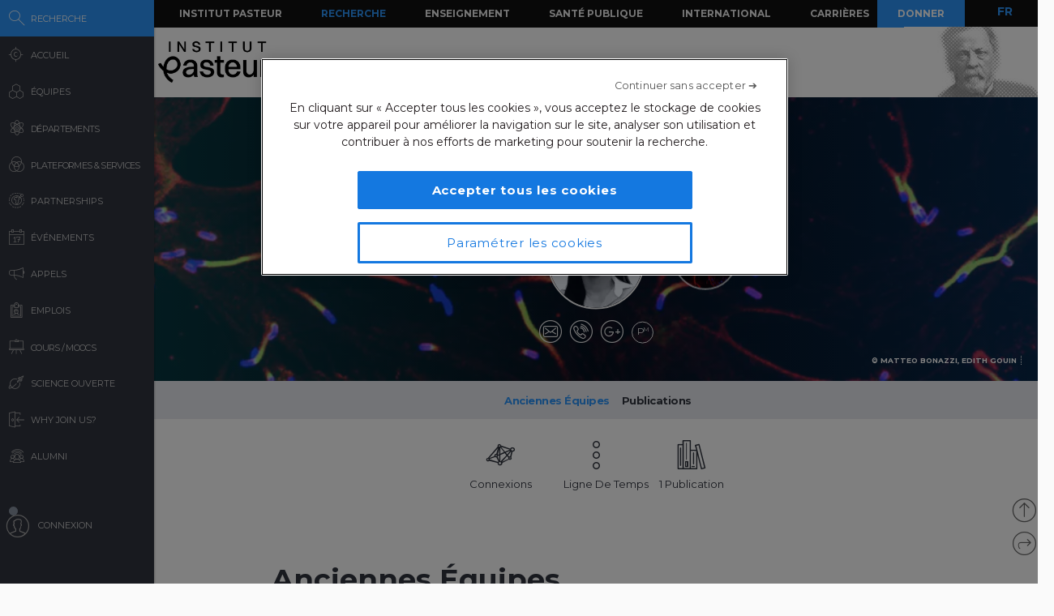

--- FILE ---
content_type: text/html; charset=UTF-8
request_url: https://research.pasteur.fr/fr/member/priscila-pini-zenatti/
body_size: 16279
content:
<!DOCTYPE html>
<!--[if IE 7]>
<html class="ie ie7" lang="fr-FR">
<![endif]-->
<!--[if IE 8]>
<html class="ie ie8" lang="fr-FR">
<![endif]-->
<!--[if !(IE 7) | !(IE 8)  ]><!-->
<html lang="fr-FR">
<!--<![endif]-->
<head>
	<meta charset="UTF-8">
	<meta name="author" content="research.pasteur.fr – Institut Pasteur">
	<meta name="viewport" content="initial-scale=1.0, user-scalable=no, width=device-width">
	<!-- Google Tag Manager -->
	<script>(function(w,d,s,l,i){w[l]=w[l]||[];w[l].push({'gtm.start':
	new Date().getTime(),event:'gtm.js'});var f=d.getElementsByTagName(s)[0],
	j=d.createElement(s),dl=l!='dataLayer'?'&l='+l:'';j.async=true;j.src=
	'https://www.googletagmanager.com/gtm.js?id='+i+dl;f.parentNode.insertBefore(j,f);
	})(window,document,'script','dataLayer','GTM-PTKV7MC');</script>
	<!-- End Google Tag Manager -->
	<script>
	  (function(i,s,o,g,r,a,m){i['GoogleAnalyticsObject']=r;i[r]=i[r]||function(){
	  (i[r].q=i[r].q||[]).push(arguments)},i[r].l=1*new Date();a=s.createElement(o),
	  m=s.getElementsByTagName(o)[0];a.async=1;a.src=g;m.parentNode.insertBefore(a,m)
	  })(window,document,'script','//www.google-analytics.com/analytics.js','ga');
	  ga('create', 'UA-62613008-1', 'auto');
	  ga('send', 'pageview');
	</script>
	<!-- Google tag (gtag.js) -->
	<script async src="https://www.googletagmanager.com/gtag/js?id=G-0KT3NN42GC"></script>
	<script>
  		window.dataLayer = window.dataLayer || [];
  		function gtag(){dataLayer.push(arguments);}
  		gtag('js', new Date());	
  		gtag('config', 'G-0KT3NN42GC');
	</script>
			<title>Priscila Pini Zenatti - Research - Institut Pasteur</title>
	<link rel="icon" type="image/png" href="https://research.pasteur.fr/wp-content/themes/biologyx2/images/favicon/favicon-96x96.png" sizes="96x96" />
	<link rel="icon" type="image/svg+xml" href="https://research.pasteur.fr/wp-content/themes/biologyx2/images/favicon/favicon.svg" />
	<link rel="shortcut icon" href="https://research.pasteur.fr/wp-content/themes/biologyx2/images/favicon/favicon.ico" />
	<link rel="apple-touch-icon" sizes="180x180" href="https://research.pasteur.fr/wp-content/themes/biologyx2/images/favicon/apple-touch-icon.png" />
	<meta name="apple-mobile-web-app-title" content="Research" />
	<link rel="manifest" href="https://research.pasteur.fr/wp-content/themes/biologyx2/images/favicon/site.webmanifest" />
		<!--[if lt IE 9]>
	<script src="https://research.pasteur.fr/wp-content/themes/biologyx2/js/html5.js"></script>
	<![endif]-->
	<meta name='robots' content='index, follow, max-image-preview:large, max-snippet:-1, max-video-preview:-1' />

	<!-- This site is optimized with the Yoast SEO plugin v26.8 - https://yoast.com/product/yoast-seo-wordpress/ -->
	<link rel="canonical" href="https://research.pasteur.fr/fr/member/priscila-pini-zenatti/" />
	<meta property="og:locale" content="fr_FR" />
	<meta property="og:type" content="article" />
	<meta property="og:title" content="Priscila Pini Zenatti - Research" />
	<meta property="og:url" content="https://research.pasteur.fr/fr/member/priscila-pini-zenatti/" />
	<meta property="og:site_name" content="Research" />
	<meta property="article:modified_time" content="2015-09-01T15:53:36+00:00" />
	<meta property="og:image" content="https://research.pasteur.fr/wp-content/uploads/2015/09/research.pasteur.fr_priscila.jpg" />
	<meta property="og:image:width" content="408" />
	<meta property="og:image:height" content="483" />
	<meta property="og:image:type" content="image/jpeg" />
	<meta name="twitter:card" content="summary_large_image" />
	<meta name="twitter:label1" content="Written by" />
	<meta name="twitter:data1" content="Pierre Bruhns, Priscila Pini Zenatti" />
	<script type="application/ld+json" class="yoast-schema-graph">{"@context":"https://schema.org","@graph":[{"@type":"WebPage","@id":"https://research.pasteur.fr/fr/member/priscila-pini-zenatti/","url":"https://research.pasteur.fr/fr/member/priscila-pini-zenatti/","name":"Priscila Pini Zenatti - Research","isPartOf":{"@id":"https://research.pasteur.fr/fr/#website"},"primaryImageOfPage":{"@id":"https://research.pasteur.fr/fr/member/priscila-pini-zenatti/#primaryimage"},"image":{"@id":"https://research.pasteur.fr/fr/member/priscila-pini-zenatti/#primaryimage"},"thumbnailUrl":"https://research.pasteur.fr/wp-content/uploads/2015/09/research.pasteur.fr_priscila.jpg","datePublished":"2015-05-11T12:52:07+00:00","dateModified":"2015-09-01T15:53:36+00:00","breadcrumb":{"@id":"https://research.pasteur.fr/fr/member/priscila-pini-zenatti/#breadcrumb"},"inLanguage":"fr-FR","potentialAction":[{"@type":"ReadAction","target":[["https://research.pasteur.fr/fr/member/priscila-pini-zenatti/"]]}]},{"@type":"ImageObject","inLanguage":"fr-FR","@id":"https://research.pasteur.fr/fr/member/priscila-pini-zenatti/#primaryimage","url":"https://research.pasteur.fr/wp-content/uploads/2015/09/research.pasteur.fr_priscila.jpg","contentUrl":"https://research.pasteur.fr/wp-content/uploads/2015/09/research.pasteur.fr_priscila.jpg","width":408,"height":483},{"@type":"BreadcrumbList","@id":"https://research.pasteur.fr/fr/member/priscila-pini-zenatti/#breadcrumb","itemListElement":[{"@type":"ListItem","position":1,"name":"Home","item":"https://research.pasteur.fr/fr/"},{"@type":"ListItem","position":2,"name":"Membre campus","item":"https://research.pasteur.fr/fr/member/"},{"@type":"ListItem","position":3,"name":"Priscila Pini Zenatti"}]},{"@type":"WebSite","@id":"https://research.pasteur.fr/fr/#website","url":"https://research.pasteur.fr/fr/","name":"Research","description":"Institut Pasteur • Paris • Biologie, micro-organismes, maladies et vaccins","publisher":{"@id":"https://research.pasteur.fr/fr/#organization"},"potentialAction":[{"@type":"SearchAction","target":{"@type":"EntryPoint","urlTemplate":"https://research.pasteur.fr/fr/?s={search_term_string}"},"query-input":{"@type":"PropertyValueSpecification","valueRequired":true,"valueName":"search_term_string"}}],"inLanguage":"fr-FR"},{"@type":"Organization","@id":"https://research.pasteur.fr/fr/#organization","name":"Institut Pasteur","url":"https://research.pasteur.fr/fr/","logo":{"@type":"ImageObject","inLanguage":"fr-FR","@id":"https://research.pasteur.fr/fr/#/schema/logo/image/","url":"https://research.pasteur.fr/wp-content/uploads/2025/01/research_pasteur-logo-solo-new-logo-solo-new.webp","contentUrl":"https://research.pasteur.fr/wp-content/uploads/2025/01/research_pasteur-logo-solo-new-logo-solo-new.webp","width":180,"height":173,"caption":"Institut Pasteur"},"image":{"@id":"https://research.pasteur.fr/fr/#/schema/logo/image/"}}]}</script>
	<!-- / Yoast SEO plugin. -->


<link rel="alternate" type="application/rss+xml" title="Research &raquo; Feed" href="https://research.pasteur.fr/fr/feed/" />
<link rel="alternate" type="application/rss+xml" title="Research &raquo; Comments Feed" href="https://research.pasteur.fr/fr/comments/feed/" />
<link rel="alternate" title="oEmbed (JSON)" type="application/json+oembed" href="https://research.pasteur.fr/fr/wp-json/oembed/1.0/embed?url=https%3A%2F%2Fresearch.pasteur.fr%2Ffr%2Fmember%2Fpriscila-pini-zenatti%2F" />
<link rel="alternate" title="oEmbed (XML)" type="text/xml+oembed" href="https://research.pasteur.fr/fr/wp-json/oembed/1.0/embed?url=https%3A%2F%2Fresearch.pasteur.fr%2Ffr%2Fmember%2Fpriscila-pini-zenatti%2F&#038;format=xml" />
<style id='wp-img-auto-sizes-contain-inline-css' type='text/css'>
img:is([sizes=auto i],[sizes^="auto," i]){contain-intrinsic-size:3000px 1500px}
/*# sourceURL=wp-img-auto-sizes-contain-inline-css */
</style>
<style id='wp-block-library-inline-css' type='text/css'>
:root{
  --wp-block-synced-color:#7a00df;
  --wp-block-synced-color--rgb:122, 0, 223;
  --wp-bound-block-color:var(--wp-block-synced-color);
  --wp-editor-canvas-background:#ddd;
  --wp-admin-theme-color:#007cba;
  --wp-admin-theme-color--rgb:0, 124, 186;
  --wp-admin-theme-color-darker-10:#006ba1;
  --wp-admin-theme-color-darker-10--rgb:0, 107, 160.5;
  --wp-admin-theme-color-darker-20:#005a87;
  --wp-admin-theme-color-darker-20--rgb:0, 90, 135;
  --wp-admin-border-width-focus:2px;
}
@media (min-resolution:192dpi){
  :root{
    --wp-admin-border-width-focus:1.5px;
  }
}
.wp-element-button{
  cursor:pointer;
}

:root .has-very-light-gray-background-color{
  background-color:#eee;
}
:root .has-very-dark-gray-background-color{
  background-color:#313131;
}
:root .has-very-light-gray-color{
  color:#eee;
}
:root .has-very-dark-gray-color{
  color:#313131;
}
:root .has-vivid-green-cyan-to-vivid-cyan-blue-gradient-background{
  background:linear-gradient(135deg, #00d084, #0693e3);
}
:root .has-purple-crush-gradient-background{
  background:linear-gradient(135deg, #34e2e4, #4721fb 50%, #ab1dfe);
}
:root .has-hazy-dawn-gradient-background{
  background:linear-gradient(135deg, #faaca8, #dad0ec);
}
:root .has-subdued-olive-gradient-background{
  background:linear-gradient(135deg, #fafae1, #67a671);
}
:root .has-atomic-cream-gradient-background{
  background:linear-gradient(135deg, #fdd79a, #004a59);
}
:root .has-nightshade-gradient-background{
  background:linear-gradient(135deg, #330968, #31cdcf);
}
:root .has-midnight-gradient-background{
  background:linear-gradient(135deg, #020381, #2874fc);
}
:root{
  --wp--preset--font-size--normal:16px;
  --wp--preset--font-size--huge:42px;
}

.has-regular-font-size{
  font-size:1em;
}

.has-larger-font-size{
  font-size:2.625em;
}

.has-normal-font-size{
  font-size:var(--wp--preset--font-size--normal);
}

.has-huge-font-size{
  font-size:var(--wp--preset--font-size--huge);
}

.has-text-align-center{
  text-align:center;
}

.has-text-align-left{
  text-align:left;
}

.has-text-align-right{
  text-align:right;
}

.has-fit-text{
  white-space:nowrap !important;
}

#end-resizable-editor-section{
  display:none;
}

.aligncenter{
  clear:both;
}

.items-justified-left{
  justify-content:flex-start;
}

.items-justified-center{
  justify-content:center;
}

.items-justified-right{
  justify-content:flex-end;
}

.items-justified-space-between{
  justify-content:space-between;
}

.screen-reader-text{
  border:0;
  clip-path:inset(50%);
  height:1px;
  margin:-1px;
  overflow:hidden;
  padding:0;
  position:absolute;
  width:1px;
  word-wrap:normal !important;
}

.screen-reader-text:focus{
  background-color:#ddd;
  clip-path:none;
  color:#444;
  display:block;
  font-size:1em;
  height:auto;
  left:5px;
  line-height:normal;
  padding:15px 23px 14px;
  text-decoration:none;
  top:5px;
  width:auto;
  z-index:100000;
}
html :where(.has-border-color){
  border-style:solid;
}

html :where([style*=border-top-color]){
  border-top-style:solid;
}

html :where([style*=border-right-color]){
  border-right-style:solid;
}

html :where([style*=border-bottom-color]){
  border-bottom-style:solid;
}

html :where([style*=border-left-color]){
  border-left-style:solid;
}

html :where([style*=border-width]){
  border-style:solid;
}

html :where([style*=border-top-width]){
  border-top-style:solid;
}

html :where([style*=border-right-width]){
  border-right-style:solid;
}

html :where([style*=border-bottom-width]){
  border-bottom-style:solid;
}

html :where([style*=border-left-width]){
  border-left-style:solid;
}
html :where(img[class*=wp-image-]){
  height:auto;
  max-width:100%;
}
:where(figure){
  margin:0 0 1em;
}

html :where(.is-position-sticky){
  --wp-admin--admin-bar--position-offset:var(--wp-admin--admin-bar--height, 0px);
}

@media screen and (max-width:600px){
  html :where(.is-position-sticky){
    --wp-admin--admin-bar--position-offset:0px;
  }
}

/*# sourceURL=wp-block-library-inline-css */
</style><style id='global-styles-inline-css' type='text/css'>
:root{--wp--preset--aspect-ratio--square: 1;--wp--preset--aspect-ratio--4-3: 4/3;--wp--preset--aspect-ratio--3-4: 3/4;--wp--preset--aspect-ratio--3-2: 3/2;--wp--preset--aspect-ratio--2-3: 2/3;--wp--preset--aspect-ratio--16-9: 16/9;--wp--preset--aspect-ratio--9-16: 9/16;--wp--preset--color--black: #000000;--wp--preset--color--cyan-bluish-gray: #abb8c3;--wp--preset--color--white: #ffffff;--wp--preset--color--pale-pink: #f78da7;--wp--preset--color--vivid-red: #cf2e2e;--wp--preset--color--luminous-vivid-orange: #ff6900;--wp--preset--color--luminous-vivid-amber: #fcb900;--wp--preset--color--light-green-cyan: #7bdcb5;--wp--preset--color--vivid-green-cyan: #00d084;--wp--preset--color--pale-cyan-blue: #8ed1fc;--wp--preset--color--vivid-cyan-blue: #0693e3;--wp--preset--color--vivid-purple: #9b51e0;--wp--preset--gradient--vivid-cyan-blue-to-vivid-purple: linear-gradient(135deg,rgb(6,147,227) 0%,rgb(155,81,224) 100%);--wp--preset--gradient--light-green-cyan-to-vivid-green-cyan: linear-gradient(135deg,rgb(122,220,180) 0%,rgb(0,208,130) 100%);--wp--preset--gradient--luminous-vivid-amber-to-luminous-vivid-orange: linear-gradient(135deg,rgb(252,185,0) 0%,rgb(255,105,0) 100%);--wp--preset--gradient--luminous-vivid-orange-to-vivid-red: linear-gradient(135deg,rgb(255,105,0) 0%,rgb(207,46,46) 100%);--wp--preset--gradient--very-light-gray-to-cyan-bluish-gray: linear-gradient(135deg,rgb(238,238,238) 0%,rgb(169,184,195) 100%);--wp--preset--gradient--cool-to-warm-spectrum: linear-gradient(135deg,rgb(74,234,220) 0%,rgb(151,120,209) 20%,rgb(207,42,186) 40%,rgb(238,44,130) 60%,rgb(251,105,98) 80%,rgb(254,248,76) 100%);--wp--preset--gradient--blush-light-purple: linear-gradient(135deg,rgb(255,206,236) 0%,rgb(152,150,240) 100%);--wp--preset--gradient--blush-bordeaux: linear-gradient(135deg,rgb(254,205,165) 0%,rgb(254,45,45) 50%,rgb(107,0,62) 100%);--wp--preset--gradient--luminous-dusk: linear-gradient(135deg,rgb(255,203,112) 0%,rgb(199,81,192) 50%,rgb(65,88,208) 100%);--wp--preset--gradient--pale-ocean: linear-gradient(135deg,rgb(255,245,203) 0%,rgb(182,227,212) 50%,rgb(51,167,181) 100%);--wp--preset--gradient--electric-grass: linear-gradient(135deg,rgb(202,248,128) 0%,rgb(113,206,126) 100%);--wp--preset--gradient--midnight: linear-gradient(135deg,rgb(2,3,129) 0%,rgb(40,116,252) 100%);--wp--preset--font-size--small: 13px;--wp--preset--font-size--medium: 20px;--wp--preset--font-size--large: 36px;--wp--preset--font-size--x-large: 42px;--wp--preset--spacing--20: 0.44rem;--wp--preset--spacing--30: 0.67rem;--wp--preset--spacing--40: 1rem;--wp--preset--spacing--50: 1.5rem;--wp--preset--spacing--60: 2.25rem;--wp--preset--spacing--70: 3.38rem;--wp--preset--spacing--80: 5.06rem;--wp--preset--shadow--natural: 6px 6px 9px rgba(0, 0, 0, 0.2);--wp--preset--shadow--deep: 12px 12px 50px rgba(0, 0, 0, 0.4);--wp--preset--shadow--sharp: 6px 6px 0px rgba(0, 0, 0, 0.2);--wp--preset--shadow--outlined: 6px 6px 0px -3px rgb(255, 255, 255), 6px 6px rgb(0, 0, 0);--wp--preset--shadow--crisp: 6px 6px 0px rgb(0, 0, 0);}:where(.is-layout-flex){gap: 0.5em;}:where(.is-layout-grid){gap: 0.5em;}body .is-layout-flex{display: flex;}.is-layout-flex{flex-wrap: wrap;align-items: center;}.is-layout-flex > :is(*, div){margin: 0;}body .is-layout-grid{display: grid;}.is-layout-grid > :is(*, div){margin: 0;}:where(.wp-block-columns.is-layout-flex){gap: 2em;}:where(.wp-block-columns.is-layout-grid){gap: 2em;}:where(.wp-block-post-template.is-layout-flex){gap: 1.25em;}:where(.wp-block-post-template.is-layout-grid){gap: 1.25em;}.has-black-color{color: var(--wp--preset--color--black) !important;}.has-cyan-bluish-gray-color{color: var(--wp--preset--color--cyan-bluish-gray) !important;}.has-white-color{color: var(--wp--preset--color--white) !important;}.has-pale-pink-color{color: var(--wp--preset--color--pale-pink) !important;}.has-vivid-red-color{color: var(--wp--preset--color--vivid-red) !important;}.has-luminous-vivid-orange-color{color: var(--wp--preset--color--luminous-vivid-orange) !important;}.has-luminous-vivid-amber-color{color: var(--wp--preset--color--luminous-vivid-amber) !important;}.has-light-green-cyan-color{color: var(--wp--preset--color--light-green-cyan) !important;}.has-vivid-green-cyan-color{color: var(--wp--preset--color--vivid-green-cyan) !important;}.has-pale-cyan-blue-color{color: var(--wp--preset--color--pale-cyan-blue) !important;}.has-vivid-cyan-blue-color{color: var(--wp--preset--color--vivid-cyan-blue) !important;}.has-vivid-purple-color{color: var(--wp--preset--color--vivid-purple) !important;}.has-black-background-color{background-color: var(--wp--preset--color--black) !important;}.has-cyan-bluish-gray-background-color{background-color: var(--wp--preset--color--cyan-bluish-gray) !important;}.has-white-background-color{background-color: var(--wp--preset--color--white) !important;}.has-pale-pink-background-color{background-color: var(--wp--preset--color--pale-pink) !important;}.has-vivid-red-background-color{background-color: var(--wp--preset--color--vivid-red) !important;}.has-luminous-vivid-orange-background-color{background-color: var(--wp--preset--color--luminous-vivid-orange) !important;}.has-luminous-vivid-amber-background-color{background-color: var(--wp--preset--color--luminous-vivid-amber) !important;}.has-light-green-cyan-background-color{background-color: var(--wp--preset--color--light-green-cyan) !important;}.has-vivid-green-cyan-background-color{background-color: var(--wp--preset--color--vivid-green-cyan) !important;}.has-pale-cyan-blue-background-color{background-color: var(--wp--preset--color--pale-cyan-blue) !important;}.has-vivid-cyan-blue-background-color{background-color: var(--wp--preset--color--vivid-cyan-blue) !important;}.has-vivid-purple-background-color{background-color: var(--wp--preset--color--vivid-purple) !important;}.has-black-border-color{border-color: var(--wp--preset--color--black) !important;}.has-cyan-bluish-gray-border-color{border-color: var(--wp--preset--color--cyan-bluish-gray) !important;}.has-white-border-color{border-color: var(--wp--preset--color--white) !important;}.has-pale-pink-border-color{border-color: var(--wp--preset--color--pale-pink) !important;}.has-vivid-red-border-color{border-color: var(--wp--preset--color--vivid-red) !important;}.has-luminous-vivid-orange-border-color{border-color: var(--wp--preset--color--luminous-vivid-orange) !important;}.has-luminous-vivid-amber-border-color{border-color: var(--wp--preset--color--luminous-vivid-amber) !important;}.has-light-green-cyan-border-color{border-color: var(--wp--preset--color--light-green-cyan) !important;}.has-vivid-green-cyan-border-color{border-color: var(--wp--preset--color--vivid-green-cyan) !important;}.has-pale-cyan-blue-border-color{border-color: var(--wp--preset--color--pale-cyan-blue) !important;}.has-vivid-cyan-blue-border-color{border-color: var(--wp--preset--color--vivid-cyan-blue) !important;}.has-vivid-purple-border-color{border-color: var(--wp--preset--color--vivid-purple) !important;}.has-vivid-cyan-blue-to-vivid-purple-gradient-background{background: var(--wp--preset--gradient--vivid-cyan-blue-to-vivid-purple) !important;}.has-light-green-cyan-to-vivid-green-cyan-gradient-background{background: var(--wp--preset--gradient--light-green-cyan-to-vivid-green-cyan) !important;}.has-luminous-vivid-amber-to-luminous-vivid-orange-gradient-background{background: var(--wp--preset--gradient--luminous-vivid-amber-to-luminous-vivid-orange) !important;}.has-luminous-vivid-orange-to-vivid-red-gradient-background{background: var(--wp--preset--gradient--luminous-vivid-orange-to-vivid-red) !important;}.has-very-light-gray-to-cyan-bluish-gray-gradient-background{background: var(--wp--preset--gradient--very-light-gray-to-cyan-bluish-gray) !important;}.has-cool-to-warm-spectrum-gradient-background{background: var(--wp--preset--gradient--cool-to-warm-spectrum) !important;}.has-blush-light-purple-gradient-background{background: var(--wp--preset--gradient--blush-light-purple) !important;}.has-blush-bordeaux-gradient-background{background: var(--wp--preset--gradient--blush-bordeaux) !important;}.has-luminous-dusk-gradient-background{background: var(--wp--preset--gradient--luminous-dusk) !important;}.has-pale-ocean-gradient-background{background: var(--wp--preset--gradient--pale-ocean) !important;}.has-electric-grass-gradient-background{background: var(--wp--preset--gradient--electric-grass) !important;}.has-midnight-gradient-background{background: var(--wp--preset--gradient--midnight) !important;}.has-small-font-size{font-size: var(--wp--preset--font-size--small) !important;}.has-medium-font-size{font-size: var(--wp--preset--font-size--medium) !important;}.has-large-font-size{font-size: var(--wp--preset--font-size--large) !important;}.has-x-large-font-size{font-size: var(--wp--preset--font-size--x-large) !important;}
/*# sourceURL=global-styles-inline-css */
</style>
<style id='core-block-supports-inline-css' type='text/css'>
/**
 * Core styles: block-supports
 */

/*# sourceURL=core-block-supports-inline-css */
</style>

<style id='classic-theme-styles-inline-css' type='text/css'>
/**
 * These rules are needed for backwards compatibility.
 * They should match the button element rules in the base theme.json file.
 */
.wp-block-button__link {
	color: #ffffff;
	background-color: #32373c;
	border-radius: 9999px; /* 100% causes an oval, but any explicit but really high value retains the pill shape. */

	/* This needs a low specificity so it won't override the rules from the button element if defined in theme.json. */
	box-shadow: none;
	text-decoration: none;

	/* The extra 2px are added to size solids the same as the outline versions.*/
	padding: calc(0.667em + 2px) calc(1.333em + 2px);

	font-size: 1.125em;
}

.wp-block-file__button {
	background: #32373c;
	color: #ffffff;
	text-decoration: none;
}

/*# sourceURL=/wp-includes/css/classic-themes.css */
</style>
<link rel='stylesheet' id='biologyx-style-css' href='https://research.pasteur.fr/wp-content/themes/biologyx2/style.css' type='text/css' media='all' />
<script type="text/javascript" src="https://research.pasteur.fr/wp-content/plugins/ewww-image-optimizer/includes/check-webp.js" id="ewww-webp-check-script-js" async="async" data-wp-strategy="async"></script>
<script type="text/javascript" src="https://research.pasteur.fr/wp-content/themes/biologyx2/js/js.cookie.js" id="js-cookie-js"></script>
<script type="text/javascript" src="https://research.pasteur.fr/wp-includes/js/jquery/jquery.js" id="jquery-core-js"></script>
<script type="text/javascript" src="https://research.pasteur.fr/wp-includes/js/jquery/jquery-migrate.js" id="jquery-migrate-js"></script>
<script type="text/javascript" src="https://research.pasteur.fr/wp-content/themes/biologyx2/js/atc.min.js" id="addtocalendar-js"></script>
<script type="text/javascript" src="https://research.pasteur.fr/wp-content/themes/biologyx2/js/scripts.js" id="my-script-js"></script>
<link rel="https://api.w.org/" href="https://research.pasteur.fr/fr/wp-json/" /><link rel="alternate" title="JSON" type="application/json" href="https://research.pasteur.fr/fr/wp-json/wp/v2/member/4007" /><link rel="EditURI" type="application/rsd+xml" title="RSD" href="https://research.pasteur.fr/xmlrpc.php?rsd" />
<meta name="generator" content="WordPress 6.9" />
<link rel='shortlink' href='https://research.pasteur.fr/fr/b/16n' />
<link hreflang="en" href="https://research.pasteur.fr/en/member/priscila-pini-zenatti/" rel="alternate" />
<link hreflang="fr" href="https://research.pasteur.fr/fr/member/priscila-pini-zenatti/" rel="alternate" />
<link hreflang="x-default" href="https://research.pasteur.fr/en/member/priscila-pini-zenatti/" rel="alternate" />
<meta name="generator" content="qTranslate-XT 3.15.4" />
<style>.wp-block-gallery.is-cropped .blocks-gallery-item picture{height:100%;width:100%;}</style>	<link href="https://fonts.googleapis.com/css?family=Montserrat:400,700&display=swap" rel="stylesheet">	
		<script type="text/javascript">		
		var curLang = 'fr';
		//var uid = '0';

		var gmarkers = [];
		var myMarkers = new Array();

		function setMarkers(map, markers) {
	        for (var i = 0; i < markers.length; i++) {
		        var sites = markers[i];

				if (sites[7] == 'Network'){
					var myIcon = new google.maps.MarkerImage('https://research.pasteur.fr/wp-content/themes/biologyx2/images/gmaps/marker-blue.png', null, null, null, new google.maps.Size(17,17));
					var image = {
					    url: 'https://research.pasteur.fr/wp-content/themes/biologyx2/images/gmaps/marker-blue.png',
					    // This marker is 20 pixels wide by 32 pixels high.
					    size: new google.maps.Size(17, 17),
					    scaledSize: new google.maps.Size(17, 17),
					    // The origin for this image is (0, 0).
					    origin: new google.maps.Point(0, 0),
					    // The anchor for this image is the base of the flagpole at (0, 32).
					    anchor: new google.maps.Point(8, 8)
					  };
				}else{
					var myIcon = new google.maps.MarkerImage('https://research.pasteur.fr/wp-content/themes/biologyx2/images/gmaps/marker-red.png', null, null, null, new google.maps.Size(17,17));
				}

				var latiRand = sites[1] ;
				var longRand = sites[2] ;

	            var siteLatLng = new google.maps.LatLng( latiRand , longRand );

	            marker = new google.maps.Marker({
	                position: siteLatLng,
	                map: map,
	                title: sites[0],
	                icon: image,
	                animation : google.maps.Animation.DROP,
	                html: '<div class="map-content" ><div class="map-img"><a class="loadnet" href="'+sites[6]+'"><img src="'+sites[4]+'"></a></div><div class="map-title"><h3 class="small-margin"><a class="loadnet" href="'+sites[6]+'">'+sites[3]+'</a></h3>'+sites[8]+'</div></br>'+sites[5]+'</br></div>'
	            });

	            google.maps.event.addListener(marker, "mouseover", function () {

	                infowindow.setContent(this.html);
	                infowindow.open(map, this);

	            });
				gmarkers.push(marker);
	        }
	    }
	</script>
	<script async defer src="https://maps.googleapis.com/maps/api/js?key=AIzaSyDbNdyWxJ3JtAN60Y6dg9OGiIqEEigUgbQ"></script>
</head>

<body class="wp-singular member-template-default single single-member postid-4007 wp-theme-biologyx2 0 external scroll-bared open 18.223.184.255">
	<!-- Google Tag Manager (noscript) -->
	<noscript><iframe src="https://www.googletagmanager.com/ns.html?id=GTM-PTKV7MC"
	height="0" width="0" style="display:none;visibility:hidden"></iframe></noscript>
	<!-- End Google Tag Manager (noscript) -->
	
	<div id="page" class="hfeed site ajax">


		<div id="mobile-menu">
			<div class="container">
				<div class="bar1 bars"></div>
				<div class="bar2 bars"></div>
				<div class="bar3 bars"></div>
			</div>
		</div>




		<div id="lbar" role="menu" class="open">

			<div id="togglebar">
				<div class="ham-btn center-all">
					<div class="bar1 bars"></div>
					<div class="bar2 bars"></div>
					<div class="bar3 bars"></div>
				</div>
			</div>

			<div class="relwrap">

				<nav id="main-nav" role="navigation" class="scroll-bared">
					<ul id="first-menu">

						<li class="blue">
							<div id="search-button" data-icon="-" class="ibutton icon">
								<div class="aname">Recherche</div>
							</div>
						</li>
						<li>
							<a href="https://research.pasteur.fr/fr" data-icon="&#xe015;" class="ibutton icon">
								<div class="aname">Accueil</div>
							</a>
						</li>

						<li>
							<a href="https://research.pasteur.fr/fr/teams-heads" data-icon="z" class="ibutton icon">
								<div class="aname">Équipes</div>
							</a>
						</li>

						<li>
							<a href="https://research.pasteur.fr/fr/departments" data-icon="2" class="ibutton icon">
								<div class="aname big">Départements</div>
							</a>
						</li>

						<li>
							<a href="https://research.pasteur.fr/fr/centers"  data-icon="Z" class="ibutton icon">
								<div class="aname big">Plateformes & Services</div>
							</a>
						</li>
						
						<li>
							<a href="https://research.pasteur.fr/fr/partnerships" data-icon="q" class="ibutton icon">
								<div class="aname">Partnerships</div>
							</a>
						</li>

						<li>
							<a href="https://research.pasteur.fr/fr/events" data-icon="l" class="ibutton icon">
								<div class="aname">Événements</div>
							</a>
						</li>
						
						
					
						
												
						 
						
						<li>
							<a href="https://research.pasteur.fr/fr/calls" data-icon="R" class="ibutton icon">
								<div class="aname">Appels</div>
							</a>
						</li>
						<li>
							<a href="https://research.pasteur.fr/fr/jobs" data-icon="&#xe008;" class="ibutton icon">
								<div class="aname">Emplois</div>
							</a>
						</li>
						<li>
							<a href="https://research.pasteur.fr/fr/courses" data-icon="&#xe01b;" class="ibutton icon">
								<div class="aname big">Cours / MOOCs</div>
							</a>
						</li>
						
						<li>
							<a href="https://research.pasteur.fr/fr/open-science" data-icon="&#xe04b;" class="ibutton icon">
								<div class="aname">Science Ouverte</div>
							</a>
						</li>						
						
						<li>
							<a href="https://research.pasteur.fr/fr/welcome" data-icon="&#xe000;" class="ibutton icon">
								<div class="aname">Why join us?</div>
							</a>
						</li>
						<li>
							<a href="https://research.pasteur.fr/fr/alumni" data-icon="w" class="ibutton icon">
								<div class="aname">Alumni</div>
							</a>
						</li>
													<li class="login">
								<a id="login-btn" href="https://research.pasteur.fr/fr/connect" data-icon="a" class="ibutton icon no-ajax">
									<div class="aname">Connexion</div>
								</a>
							</li>
												<div id="lang-btn-mobile">
							
<ul class="language-chooser language-chooser-text qtranxs_language_chooser" id="qtranslate-chooser">
<li class="lang-en"><a href="https://research.pasteur.fr/en/member/priscila-pini-zenatti/" title="EN (en)" class="qtranxs_text qtranxs_text_en"><span>EN</span></a></li>
<li class="lang-fr active"><a href="https://research.pasteur.fr/fr/member/priscila-pini-zenatti/" title="FR (fr)" class="qtranxs_text qtranxs_text_fr"><span>FR</span></a></li>
</ul><div class="qtranxs_widget_end"></div>
						</div>
					</ul>

				</nav>

			</div>
		</div>


		<div id="pasteur-n" class="site-header">
			
			<div id="navbar" class="navbar">
				<nav id="site-navigation" class="navigation main-navigation">
					<h3 class="menu-toggle">Menu</h3>
					<a class="screen-reader-text skip-link" href="#content" title="Aller au contenu">Aller au contenu</a>
					<div class="menu-global-menu-container"><ul id="menu-global-menu" class="nav-menu"><li id="menu-item-47716" class="menu-item menu-item-type-custom menu-item-object-custom menu-item-47716"><a href="https://www.pasteur.fr/fr">Institut Pasteur</a></li>
<li id="menu-item-3782" class="active menu-item menu-item-type-post_type menu-item-object-page menu-item-home menu-item-3782"><a href="https://research.pasteur.fr/fr/">Recherche</a></li>
<li id="menu-item-3796" class="menu-item menu-item-type-custom menu-item-object-custom menu-item-3796"><a href="https://www.pasteur.fr/fr/enseignement">Enseignement</a></li>
<li id="menu-item-3795" class="menu-item menu-item-type-custom menu-item-object-custom menu-item-3795"><a href="https://www.pasteur.fr/fr/sante-publique">Santé Publique</a></li>
<li id="menu-item-17973" class="menu-item menu-item-type-custom menu-item-object-custom menu-item-17973"><a href="https://www.pasteur.fr/fr/international">International</a></li>
<li id="menu-item-3797" class="menu-item menu-item-type-custom menu-item-object-custom menu-item-3797"><a href="https://www.pasteur.fr/fr/carrieres">Carrières</a></li>
</ul></div>					
					<a id="donate" href="https://don.pasteur.fr" target="_blank">Donner</a>
				</nav><!-- #site-navigation -->
			</div><!-- #navbar -->
			
			
			<div class="sub-menu-wrap">
				<a href="http://www.pasteur.fr/en">
					<div id="iplogo"></div>
				</a>
				
	
								
				
				<div id="head-pasteur"></div>
				<div class="clear"></div>
			</div>

			
		</div><!-- #pasteur-n -->

		<div id="loading-layer">
			<div id="anim-loading-layer">
				<div class="svgloader" title="0">
				  <svg version="1.1" id="Layer_1" xmlns="http://www.w3.org/2000/svg" xmlns:xlink="http://www.w3.org/1999/xlink" x="0px" y="0px"
				     width="24px" height="30px" viewBox="0 0 24 30" style="enable-background:new 0 0 50 50;" xml:space="preserve">
				    <rect x="0" y="13" width="4" height="5" fill="#333">
				      <animate attributeName="height" attributeType="XML"
				        values="5;21;5"
				        begin="0s" dur="1s" repeatCount="indefinite" />
				      <animate attributeName="y" attributeType="XML"
				        values="13; 5; 13"
				        begin="0s" dur="1s" repeatCount="indefinite" />
				    </rect>
				    <rect x="10" y="13" width="4" height="5" fill="#333">
				      <animate attributeName="height" attributeType="XML"
				        values="5;21;5"
				        begin="0.15s" dur="1s" repeatCount="indefinite" />
				      <animate attributeName="y" attributeType="XML"
				        values="13; 5; 13"
				        begin="0.15s" dur="1s" repeatCount="indefinite" />
				    </rect>
				    <rect x="20" y="13" width="4" height="5" fill="#333">
				      <animate attributeName="height" attributeType="XML"
				        values="5;21;5"
				        begin="0.3s" dur="1s" repeatCount="indefinite" />
				      <animate attributeName="y" attributeType="XML"
				        values="13; 5; 13"
				        begin="0.3s" dur="1s" repeatCount="indefinite" />
				    </rect>
				  </svg>
				</div>
			</div>
		</div>

		<div id="search-wrap" class="scroll-bared ">

			<div id="seach-wrap-close" data-icon="&#xe01e;" class="btn close hover-label" data-txt="Fermer"></div>

			<div class="ui-wrap">

				<div id="search-header">

				<div id="anim-searching-layer">
					<div class="svgloader" title="0">
					  <svg version="1.1" id="Layer_1" xmlns="http://www.w3.org/2000/svg" xmlns:xlink="http://www.w3.org/1999/xlink" x="0px" y="0px"
					     width="24px" height="30px" viewBox="0 0 24 30" style="enable-background:new 0 0 50 50;" xml:space="preserve">
					    <rect x="0" y="13" width="4" height="5" fill="#333">
					      <animate attributeName="height" attributeType="XML"
					        values="5;21;5"
					        begin="0s" dur="1s" repeatCount="indefinite" />
					      <animate attributeName="y" attributeType="XML"
					        values="13; 5; 13"
					        begin="0s" dur="1s" repeatCount="indefinite" />
					    </rect>
					    <rect x="10" y="13" width="4" height="5" fill="#333">
					      <animate attributeName="height" attributeType="XML"
					        values="5;21;5"
					        begin="0.15s" dur="1s" repeatCount="indefinite" />
					      <animate attributeName="y" attributeType="XML"
					        values="13; 5; 13"
					        begin="0.15s" dur="1s" repeatCount="indefinite" />
					    </rect>
					    <rect x="20" y="13" width="4" height="5" fill="#333">
					      <animate attributeName="height" attributeType="XML"
					        values="5;21;5"
					        begin="0.3s" dur="1s" repeatCount="indefinite" />
					      <animate attributeName="y" attributeType="XML"
					        values="13; 5; 13"
					        begin="0.3s" dur="1s" repeatCount="indefinite" />
					    </rect>
					  </svg>
					</div>
				</div>

				
				<div id="search-form-part" class="active">

											<div id="slabel">Tapez votre recherche ici</div>
					
					<form method="get" class="menu-search-form" action="https://research.pasteur.fr/fr/">
						<input class="main-search" type="text" name="s" id="s" onkeypress="return event.keyCode != 13;" onfocus="if(this.value == 'Recherche') { this.value = ''; }" onfocusout="if(this.value == '') { this.value = 'Recherche'; }" value="Recherche"/>
					</form>


					<div id="search-adv">

					<div id="flabel" class="icon-tags"></div>
						<ul>
							<li class="s-tag" data-url="https://research.pasteur.fr/fr/teams-heads" data-pt="team+nrc+whocc">Équipes</li>
							<li class="s-tag" data-url="https://research.pasteur.fr/fr/member" data-pt="member">Membres</li>
							<li class="s-tag" data-url="https://research.pasteur.fr/fr/projects" data-pt="project+riip_project">Projets</li>
							<li class="s-tag" data-url="https://research.pasteur.fr/fr/events" data-pt="event">Événements</li>
							<li class="s-tag" data-url="https://research.pasteur.fr/fr/calls" data-pt="call">Appels</li>
							<li class="s-tag" data-url="https://research.pasteur.fr/fr/jobs" data-pt="job">Emplois</li>
							<li class="s-tag" data-url="https://research.pasteur.fr/fr/publication" data-pt="publication">publications</li>
							<li class="s-tag" data-url="https://research.pasteur.fr/fr/tools-software" data-pt="software">Logiciel</li>
							<li class="s-tag" data-url="https://research.pasteur.fr/fr/tools-software" data-pt="tool">Outils</li>
							<li class="s-tag" data-url="https://research.pasteur.fr/fr/ip-network" data-pt="riip_member+riip_project+network">Réseau</li>
							<li class="s-tag" data-url="https://research.pasteur.fr/fr/equipment" data-pt="equipment">Équipement</li>
						</ul>

					</div>
				</div>

								
				<div class="search-help">

					<h3>Un petit guide pour l'utilisation de la recherche avancée :</h3>
					<ul>
						<li>
							<strong>Tip 1.</strong> Utilisez <strong>""</strong> afin de chercher une expression exacte.<br>
							Exemple : <strong>"division cellulaire"</strong>
						</li>
						<li>
							<strong>Tip 2.</strong> Utilisez <strong>+</strong> afin de rendre obligatoire la présence d'un mot.<br>
							Exemple : <strong>+cellule +stem</strong>
						</li>
						<li>
							<strong>Tip 3.</strong> Utilisez <strong>+ et -</strong> afin de forcer une inclusion ou exclusion d'un mot.<br>
							Exemple : <strong>+cellule -stem</strong>
						</li>						
					</ul>
				</div>				

				<div id="search-advanced" class="clear ui">

					<div class="search-section">
						<div id="adv-search-description">e.g. searching for members in projects tagged cancer</div>
					</div>

					<div id="adv-ui-container" class="clear">

						<div class="double-switch centered">
							<div class="label left">Rechercher</div>
							<div class="box"><div class="bullet"></div></div>
							<div class="label right">Compteur</div>
						</div>

						<div id="adv-relation-bar"></div>

						<div id="adv-relation">
							<div class="compact-switch">
								<div class="item active">IN</div>
								<div class="item">OUT</div>
							</div>
						</div>

						<div id="adv-left-side" class="side">

							<div class="side-label">Contenu 1</div>

							<ul class="filter single">
								<label>Content Type</label>
								<li class="post_type active" data-pt="member">member</li>
								<li class="post_type" data-pt="team">team</li>
								<li class="post_type" data-pt="department">department</li>
								<li class="post_type" data-pt="center">center</li>
								<li class="post_type" data-pt="program_project">program_project</li>
								<li class="post_type" data-pt="nrc">nrc</li>
								<li class="post_type" data-pt="whocc">whocc</li>
								<li class="post_type" data-pt="project">project</li>
								<li class="post_type" data-pt="software">software</li>
								<li class="post_type" data-pt="tool">tool</li>
								<li class="post_type" data-pt="patent">patent</li>
							</ul>

							<ul class="filter taxo taxonomy-picker-load">
								<label>Keywords</label>
							</ul>

							<ul class="depend filter member job riip_member call position multiple"><label>Positions</label><li class="position" data-id="4223">Personnel Administratif</li><li class="position" data-id="6201">Chargé(e) de Recherche Expert</li><li class="position" data-id="6202">Directeur(trice) de Recherche</li><li class="position" data-id="4729">Assistant(e) de Recherche Clinique</li><li class="position" data-id="8651">Infirmier(e) de Recherche Clinique</li><li class="position" data-id="7825">Chercheur(euse) Clinicien(ne)</li><li class="position" data-id="7473">Manager de département</li><li class="position" data-id="8704">Etudiant(e) en alternance</li><li class="position" data-id="6203">Professeur(e)</li><li class="position" data-id="7775">Professeur Honoraire</li><li class="position" data-id="5173">Aide technique</li><li class="position" data-id="5389">Etudiant(e) en Master</li><li class="position" data-id="9179">MD-PhD</li><li class="position" data-id="8638">Personnel médical</li><li class="position" data-id="5493">Chercheur(euse) Contractuel(le)</li><li class="position" data-id="8637">Personnel infirmier</li><li class="position" data-id="4719">Chercheur(euse) Permanent(e)</li><li class="position" data-id="5899">Pharmacien(ne)</li><li class="position" data-id="56">Etudiant(e) en thèse</li><li class="position" data-id="5762">Médecin</li><li class="position" data-id="55">Post-doctorant(e)</li><li class="position" data-id="8067">Prize</li><li class="position" data-id="4697">Chef(fe) de Projet</li><li class="position" data-id="6200">Chargé(e) de Recherche</li><li class="position" data-id="685">Ingénieur(e) de Recherche</li><li class="position" data-id="5145">Chercheur(euse) Retraité(e)</li><li class="position" data-id="302">Technicien(ne)</li><li class="position" data-id="57">Etudiant(e)</li><li class="position" data-id="5900">Vétérinaire</li><li class="position" data-id="5255">Visiteur(euse) Scientifique</li></ul><ul class="depend filter member job riip_member call appointment multiple"><label>Appointments</label><li class="appointment" data-id="4726">Directeur(trice) Adjoint(e) de Centre</li><li class="appointment" data-id="4722">Directeur(trice) Adjoint(e) de Départment</li><li class="appointment" data-id="4724">Directeur(trice) Adjoint(e) de Centre National de Référence</li><li class="appointment" data-id="6418">Directeur(trice) Adjoint(e) de Plateforme</li><li class="appointment" data-id="4725">Directeur(trice) de Centre</li><li class="appointment" data-id="4721">Directeur(trice) de Départment</li><li class="appointment" data-id="5351">Directeur(trice) d'Institut</li><li class="appointment" data-id="4723">Directeur(trice) de Centre National de Référence</li><li class="appointment" data-id="4731">Chef(fe) de Groupe</li><li class="appointment" data-id="4728">Responsable de Plateforme</li><li class="appointment" data-id="6632">Responsable opérationnel et administratif</li><li class="appointment" data-id="4730">Responsable de Structure</li><li class="appointment" data-id="4928">Président(e) d'honneur de Département</li><li class="appointment" data-id="4727">Coordinateur(trice) du Labex</li></ul><ul class="depend filter team type_of_team multiple" style="display: none;"><label>Type of team</label><li class="type_of_team" data-id="Laboratory">Laboratory</li><li class="type_of_team" data-id="UMR">UMR</li><li class="type_of_team" data-id="UTechS">UTechS</li><li class="type_of_team" data-id="G5">Junior Group (G5)</li><li class="type_of_team" data-id="Pole">Technological Pole</li><li class="type_of_team" data-id="Platform">Platform</li><li class="type_of_team" data-id="Collection">Collection</li><li class="type_of_team" data-id="Group">Group</li></ul>
						</div>


						<div id="adv-right-side" class="side">

							<div class="side-label">Contenu 2</div>

							<ul class="filter single">
								<label>Content Type</label>
								<li class="post_type" data-pt="member">member</li>
								<li class="post_type active" data-pt="team">team</li>
								<li class="post_type" data-pt="department">department</li>
								<li class="post_type" data-pt="center">center</li>
								<li class="post_type" data-pt="program_project">program_project</li>
								<li class="post_type" data-pt="nrc">nrc</li>
								<li class="post_type" data-pt="whocc">whocc</li>
								<li class="post_type" data-pt="project">project</li>
								<li class="post_type" data-pt="software">software</li>
								<li class="post_type" data-pt="tool">tool</li>
								<li class="post_type" data-pt="patent">patent</li>
							</ul>

							<ul class="filter taxo taxonomy-picker-load">
								<label>Keywords</label>
							</ul>

							<ul class="depend filter member job riip_member call position multiple"><label>Positions</label><li class="position" data-id="4223">Personnel Administratif</li><li class="position" data-id="6201">Chargé(e) de Recherche Expert</li><li class="position" data-id="6202">Directeur(trice) de Recherche</li><li class="position" data-id="4729">Assistant(e) de Recherche Clinique</li><li class="position" data-id="8651">Infirmier(e) de Recherche Clinique</li><li class="position" data-id="7825">Chercheur(euse) Clinicien(ne)</li><li class="position" data-id="7473">Manager de département</li><li class="position" data-id="8704">Etudiant(e) en alternance</li><li class="position" data-id="6203">Professeur(e)</li><li class="position" data-id="7775">Professeur Honoraire</li><li class="position" data-id="5173">Aide technique</li><li class="position" data-id="5389">Etudiant(e) en Master</li><li class="position" data-id="9179">MD-PhD</li><li class="position" data-id="8638">Personnel médical</li><li class="position" data-id="5493">Chercheur(euse) Contractuel(le)</li><li class="position" data-id="8637">Personnel infirmier</li><li class="position" data-id="4719">Chercheur(euse) Permanent(e)</li><li class="position" data-id="5899">Pharmacien(ne)</li><li class="position" data-id="56">Etudiant(e) en thèse</li><li class="position" data-id="5762">Médecin</li><li class="position" data-id="55">Post-doctorant(e)</li><li class="position" data-id="8067">Prize</li><li class="position" data-id="4697">Chef(fe) de Projet</li><li class="position" data-id="6200">Chargé(e) de Recherche</li><li class="position" data-id="685">Ingénieur(e) de Recherche</li><li class="position" data-id="5145">Chercheur(euse) Retraité(e)</li><li class="position" data-id="302">Technicien(ne)</li><li class="position" data-id="57">Etudiant(e)</li><li class="position" data-id="5900">Vétérinaire</li><li class="position" data-id="5255">Visiteur(euse) Scientifique</li></ul><ul class="depend filter member job riip_member call appointment multiple"><label>Appointments</label><li class="appointment" data-id="4726">Directeur(trice) Adjoint(e) de Centre</li><li class="appointment" data-id="4722">Directeur(trice) Adjoint(e) de Départment</li><li class="appointment" data-id="4724">Directeur(trice) Adjoint(e) de Centre National de Référence</li><li class="appointment" data-id="6418">Directeur(trice) Adjoint(e) de Plateforme</li><li class="appointment" data-id="4725">Directeur(trice) de Centre</li><li class="appointment" data-id="4721">Directeur(trice) de Départment</li><li class="appointment" data-id="5351">Directeur(trice) d'Institut</li><li class="appointment" data-id="4723">Directeur(trice) de Centre National de Référence</li><li class="appointment" data-id="4731">Chef(fe) de Groupe</li><li class="appointment" data-id="4728">Responsable de Plateforme</li><li class="appointment" data-id="6632">Responsable opérationnel et administratif</li><li class="appointment" data-id="4730">Responsable de Structure</li><li class="appointment" data-id="4928">Président(e) d'honneur de Département</li><li class="appointment" data-id="4727">Coordinateur(trice) du Labex</li></ul><ul class="depend filter team type_of_team multiple" style="display: none;"><label>Type of team</label><li class="type_of_team" data-id="Laboratory">Laboratory</li><li class="type_of_team" data-id="UMR">UMR</li><li class="type_of_team" data-id="UTechS">UTechS</li><li class="type_of_team" data-id="G5">Junior Group (G5)</li><li class="type_of_team" data-id="Pole">Technological Pole</li><li class="type_of_team" data-id="Platform">Platform</li><li class="type_of_team" data-id="Collection">Collection</li><li class="type_of_team" data-id="Group">Group</li></ul>
						</div> <!-- adv-right-side -->

					</div><!-- adv-ui-container -->

					<div id="adv-search-go">Recherche</div>

				</div>
				
				</div>

				<div id="taxonomy-container" class="scroll-bared">
					<div id="taxonomy-wrap-close" data-icon="&#xe01e;" class="hover-label" data-txt="Fermer"></div>
					<div id="taxo-d"></div>
				</div>
				
				<div id="search-content">
									</div>
				
				

			</div>

		</div>

		<div id="graph-container"></div>

		<div id="timeline-container" class="scroll-bared"></div>

		<div id="rmodal-container">
			<div id="rmodal-wrap-close" data-icon="&#xe01e;" class="btn close hover-label" data-txt="Fermer"></div>
			<div id="rmodal-tback"></div>
			<div id="rmodal-content" class="scroll-bared"></div>
		</div>

		
		
		
		<div id="ajax-container">

			<div id="body-classes" class="wp-singular member-template-default single single-member postid-4007 wp-theme-biologyx2 0 external scroll-bared open 18.223.184.255"></div>
			<div id="body-title" data-c="Priscila Pini Zenatti - Research - Institut Pasteur"></div>
			<div id="wp-edit-link-updater" data-c=""></div>

			
			
			<div id="lang-btn">
				
<ul class="language-chooser language-chooser-text qtranxs_language_chooser" id="qtranslate-chooser">
<li class="lang-en"><a href="https://research.pasteur.fr/en/member/priscila-pini-zenatti/" title="EN (en)" class="qtranxs_text qtranxs_text_en"><span>EN</span></a></li>
<li class="lang-fr active"><a href="https://research.pasteur.fr/fr/member/priscila-pini-zenatti/" title="FR (fr)" class="qtranxs_text qtranxs_text_fr"><span>FR</span></a></li>
</ul><div class="qtranxs_widget_end"></div>
			</div>
			 
			
			
			<div id="campus-ball" class="">
							</div>

			<div id="flying-buttons">

				<div id="backtoback" data-icon="T" class="icon relwrap">
					<div class="hidden-label left">Revenir</div>
				</div>

				<div id="backtotop" data-icon="V" class="icon relwrap">
					<div class="hidden-label left">Haut de page</div>
				</div>

				<div id="share-this" data-icon="&#xe041;" class="icon relwrap">
					<div class="hidden-label left">Partagez</div>
					<div id="sharer">												
						<a class="no-ajax social icon" data-icon="E" href="https://www.facebook.com/sharer/sharer.php?u=https://research.pasteur.fr/fr/member/priscila-pini-zenatti/" target="_blank"></a>
						<a class="no-ajax social icon" data-icon="J" href="https://twitter.com/share?url=https://research.pasteur.fr/fr/member/priscila-pini-zenatti/&hashtags=InstitutPasteur" target="_blank"></a>
						<a class="no-ajax social icon" data-icon="P" href="https://m.google.com/app/plus/x/?v=compose&content=https://research.pasteur.fr/fr/member/priscila-pini-zenatti/" target="_blank"></a>
						<a class="no-ajax social icon" data-icon="L" href="http://www.linkedin.com/shareArticle?mini=true&url=https://research.pasteur.fr/fr/member/priscila-pini-zenatti/" target="_blank"></a>
						<a class="no-ajax social icon" data-icon="&#xe013;" href="https://research.pasteur.fr/fr/member/priscila-pini-zenatti/feed"></a>
						<a class="no-ajax social icon" data-icon="&#xe040;" href="mailto:?subject=[Institut Pasteur] Priscila Pini Zenatti&body=Hi, I found this article and thought you might like it https://research.pasteur.fr/fr/member/priscila-pini-zenatti/"></a>
					</div>
				</div>



			</div>


			<div id="next-prev-refs">
				<div id="nextlink">
					<div data-icon="U" class="icon"><a href="https://research.pasteur.fr/fr/member/carmen-buchrieser/" rel="next">Carmen Buchrieser</a></div>				</div>
				<div id="prevlink">
					<div data-icon="T" class="icon"><a href="https://research.pasteur.fr/fr/member/lydia-madjene/" rel="prev">Lydia Madjene</a></div>				</div>
			</div>
<div id="main" class="site-main">

	<div id="top-header">

	<div id="image-top" class="img-filter" style="background-image:url( https://research.pasteur.fr/wp-content/uploads/2015/05/research.pasteur.fr_antibodies-in-therapy-and-pathology-1600x300.jpg)">
					<div id="image-credits">
				<div class="img-caption">© Matteo Bonazzi, Edith Gouin</div>
				<div class="img-description">Observation en immunofluorescence d'une cellule infectée par Listeria monocytogenes. En bleu: marquage des protéines de surface de Listeria qui permet de visualiser les bactéries. En rouge et vert: marquage de l'actine, une protéine qui forme le cytosquelette des cellules. Les Listeria utilisent l'actine cellulaire pour former des "comêtes" et se déplacer à l'intérieur des cellules qu'elles infectent.

Cell infected by Listeria monocytogenes. The surface proteins (in blue) of Listeria enable us to view the bacteria. Actin, a constituent protein of cells, is shown in red and green.</div>
			</div>
			</div>

	<div id="header-infos">
		<div class="post-type">

					Membre:
			Post-doctorant(e)				</div>

		<h1>Priscila Pini Zenatti</h1>


		
		
		<div class="member relwrap spaced">

			<div class="photo">
				<div class="member-thumb round">
											<picture><source srcset="https://research.pasteur.fr/wp-content/uploads/2015/09/research.pasteur.fr_priscila-150x150.jpg.webp 150w, https://research.pasteur.fr/wp-content/uploads/2015/09/research.pasteur.fr_priscila-250x250.jpg.webp 250w, https://research.pasteur.fr/wp-content/uploads/2015/09/research.pasteur.fr_priscila-50x50.jpg.webp 50w" sizes='(max-width: 150px) 100vw, 150px' type="image/webp"><img width="150" height="150" src="https://research.pasteur.fr/wp-content/uploads/2015/09/research.pasteur.fr_priscila-150x150.jpg" class="attachment-thumbnail size-thumbnail wp-post-image" alt="" decoding="async" srcset="https://research.pasteur.fr/wp-content/uploads/2015/09/research.pasteur.fr_priscila-150x150.jpg 150w, https://research.pasteur.fr/wp-content/uploads/2015/09/research.pasteur.fr_priscila-250x250.jpg 250w, https://research.pasteur.fr/wp-content/uploads/2015/09/research.pasteur.fr_priscila-50x50.jpg 50w" sizes="(max-width: 150px) 100vw, 150px" data-eio="p" /></picture>														</div>
			</div>

						<div class="rel-teams right">

																																																																												<div class="entity relwrap former-team">
								<a href="https://research.pasteur.fr/fr/team/antibodies-in-therapy-and-pathology/">
									<div data-icon="z" class="icon"></div>
									<div class="round">
																					<picture><source srcset="https://research.pasteur.fr/wp-content/uploads/2015/05/research.pasteur.fr_antibodies-in-therapy-and-pathology-150x150.jpg.webp 150w, https://research.pasteur.fr/wp-content/uploads/2015/05/research.pasteur.fr_antibodies-in-therapy-and-pathology-250x250.jpg.webp 250w, https://research.pasteur.fr/wp-content/uploads/2015/05/research.pasteur.fr_antibodies-in-therapy-and-pathology-50x50.jpg.webp 50w" sizes='auto, (max-width: 150px) 100vw, 150px' type="image/webp"><img width="150" height="150" src="https://research.pasteur.fr/wp-content/uploads/2015/05/research.pasteur.fr_antibodies-in-therapy-and-pathology-150x150.jpg" class="attachment-thumbnail size-thumbnail wp-post-image" alt="" decoding="async" loading="lazy" srcset="https://research.pasteur.fr/wp-content/uploads/2015/05/research.pasteur.fr_antibodies-in-therapy-and-pathology-150x150.jpg 150w, https://research.pasteur.fr/wp-content/uploads/2015/05/research.pasteur.fr_antibodies-in-therapy-and-pathology-250x250.jpg 250w, https://research.pasteur.fr/wp-content/uploads/2015/05/research.pasteur.fr_antibodies-in-therapy-and-pathology-50x50.jpg 50w" sizes="auto, (max-width: 150px) 100vw, 150px" data-eio="p" /></picture>																			</div>
																		<div class="hidden-label">Ancien membre de Anticorps en Thérapie et Pathologie</div>
								</a>
							</div>
									
								
				
			</div>

			<div class="rel-teams">

																											

											
									

				
												
												
			</div><!-- rel-teams -->

		</div><!-- member -->


		
		


			

	
	
	<div id="social-links">
		
					
						
						
				<!--googleoff: all-->
				<noindex>
										<a data-txt="Send Email" class="email-compose no-ajax icon robots-nocontent hover-label" data-icon="&#xe040;" data-start="ittanez-inip.alicsirp" data-end="rf.ruetsap" href="#"></a>		
				</noindex>
				<!--googleon: all-->	
				
							
		
		
				<a data-txt="01 40 61 39 76" data-icon="M" class="icon hover-label" href="tel:+330140613976"></a>													<a data-txt="Google Scholar" data-icon="P" class="icon hover-label" href="https://scholar.google.fr/scholar?as_q=Institut+Pasteur&as_sauthors=%22Priscila+Pini+Zenatti%22" target="blank"></a>					<a data-txt="Pubmed" class="round-pubmed hover-label" href="http://www.ncbi.nlm.nih.gov/pubmed?term=(Priscila+Pini+Zenatti%5BAuthor%5D)+AND+Institut+Pasteur%5BAffiliation%5D" target="blank">P<span>M</span></a>									</div>


	</div>

</div><!-- top-header -->
<div class="relwrap">
	<div id="page-menu" class="create">
		<div id="hmenu">
			<div id="page-scrollbar"></div>
			<ul class="inpage scrollto show">
							</ul>
		</div>
	</div>
</div>

	<div id="win-taxo">

	
	<div id="taxo-bars">
		<div class="item bar scientific_field" data-name="scientific_field">
			<div class="taxo-title hidden-label">Domaines Scientifiques</div>
		</div>
		<div class="item bar disease" data-name="disease">
			<div class="taxo-title hidden-label">Maladies</div>
		</div>
		<div class="item bar organism" data-name="organism">
			<div class="taxo-title hidden-label">Organismes</div>
		</div>
		<div class="item bar application" data-name="application">
			<div class="taxo-title hidden-label">Applications</div>
		</div>
		<div class="item bar technique" data-name="technique">
			<div class="taxo-title hidden-label">Technique</div>
		</div>
	</div>

	
	<div id="close-taxo" data-icon="&#xe01e;" class="btn close icon hover-label" data-txt="Fermer"></div>

</div>

	<div id="primary" class="content-area">

		<div id="content" class="site-content mid">

			<div id="inner-content">

				<div id="mid-content">

					
<div id="meta-header">

	
			<div class="squ-block graph">
			<div class="hidden-label">Cliquez pour voir le graph</div>
			<a class="show-graph" href="https://research.pasteur.fr/en/ajax-graph/?id=4007">
				<div data-icon="N" class="icon"></div>
				<div class="s-text">Connexions</div>
			</a>
		</div>
		
	
			<div class="squ-block">
			<div class="hidden-label">Cliquez pour voir la ligne de temps</div>
			<a class="show-timeline no-ajax" href="https://research.pasteur.fr/timeline-member/?id=4007">
				<div data-icon="&#xe03d;" class="icon"></div>
				<div class="s-text">Ligne de temps</div>
			</a>
		</div>
	

	
	
	

			<div class="squ-block">
			<a class="scrollto2 no-ajax" href="#publications">
				<div class="hidden-label">Faire défiler</div>
				<div data-icon="@" class="icon"></div>
				<div class="s-text">1 Publication</div>
			</a>
		</div>
	




</div>

											
							
												
												
						
						<article id="events" data-target="#events" class="ajax-part" data-post_id="4007" data-path="content/post-list-event">
							<div class="inline-loading-anim">
	<div class="svgloader" title="0">
	  <svg version="1.1" id="loading-svg" xmlns="http://www.w3.org/2000/svg" xmlns:xlink="http://www.w3.org/1999/xlink" x="0px" y="0px"
	     width="24px" height="30px" viewBox="0 0 24 30" style="enable-background:new 0 0 50 50;" xml:space="preserve">
	    <rect x="0" y="13" width="4" height="5" fill="#333">
	      <animate attributeName="height" attributeType="XML"
	        values="5;21;5"
	        begin="0s" dur="1s" repeatCount="indefinite" />
	      <animate attributeName="y" attributeType="XML"
	        values="13; 5; 13"
	        begin="0s" dur="1s" repeatCount="indefinite" />
	    </rect>
	    <rect x="10" y="13" width="4" height="5" fill="#333">
	      <animate attributeName="height" attributeType="XML"
	        values="5;21;5"
	        begin="0.15s" dur="1s" repeatCount="indefinite" />
	      <animate attributeName="y" attributeType="XML"
	        values="13; 5; 13"
	        begin="0.15s" dur="1s" repeatCount="indefinite" />
	    </rect>
	    <rect x="20" y="13" width="4" height="5" fill="#333">
	      <animate attributeName="height" attributeType="XML"
	        values="5;21;5"
	        begin="0.3s" dur="1s" repeatCount="indefinite" />
	      <animate attributeName="y" attributeType="XML"
	        values="13; 5; 13"
	        begin="0.3s" dur="1s" repeatCount="indefinite" />
	    </rect>
	  </svg>
	</div>
</div>						</article>	

						
						
						
						
						
												
						
						
																			<article id="former-teams">
								
								<h2>Anciennes Équipes</h2>
								
																							
									<div class="former-team">
										<a href="https://research.pasteur.fr/fr/team/antibodies-in-therapy-and-pathology/">
											<div class="round">
																									<picture><source srcset="https://research.pasteur.fr/wp-content/uploads/2015/05/research.pasteur.fr_antibodies-in-therapy-and-pathology-50x50.jpg.webp 50w, https://research.pasteur.fr/wp-content/uploads/2015/05/research.pasteur.fr_antibodies-in-therapy-and-pathology-150x150.jpg.webp 150w, https://research.pasteur.fr/wp-content/uploads/2015/05/research.pasteur.fr_antibodies-in-therapy-and-pathology-250x250.jpg.webp 250w" sizes='(max-width: 50px) 100vw, 50px' type="image/webp"><img width="50" height="50" src="https://research.pasteur.fr/wp-content/uploads/2015/05/research.pasteur.fr_antibodies-in-therapy-and-pathology-50x50.jpg" class="attachment-mini size-mini wp-post-image" alt="" decoding="async" srcset="https://research.pasteur.fr/wp-content/uploads/2015/05/research.pasteur.fr_antibodies-in-therapy-and-pathology-50x50.jpg 50w, https://research.pasteur.fr/wp-content/uploads/2015/05/research.pasteur.fr_antibodies-in-therapy-and-pathology-150x150.jpg 150w, https://research.pasteur.fr/wp-content/uploads/2015/05/research.pasteur.fr_antibodies-in-therapy-and-pathology-250x250.jpg 250w" sizes="(max-width: 50px) 100vw, 50px" data-eio="p" /></picture>																							</div>
																						<h5>Anticorps en Thérapie et Pathologie</h5>
										</a>
									</div>
																
							</article>
												
						

																		
						
						
												

																												<article id="publications" class="list">
									<h2>Publications</h2>
									
									<a class="button download icon no-ajax" target="blank" data-icon="&#xe046;" href="https://research.pasteur.fr/en/export-publications/?post_id=4007">Télécharger</a>
									
									<div class="block-content publis">
										<ul id="pub-container" class="pubs">
																																														<li>
													<a href="https://research.pasteur.fr/fr/publication/in-vivo-effector-functions-of-high-affinity-mouse-igg-receptor-fc%ce%b3ri-in-disease-and-therapy-models/" rel="bookmark">

	<div class="pub-date">
		2016	</div>

	<div class="pub-content clear">
		<span class="pub-author-list">Gillis CM, Zenatti PP, Mancardi DA, Beutier H, Fiette L, Macdonald LE, Murphy AJ, Celli S, Bousso P, Jönsson F, Bruhns P., </span>
		<span class="pub-title">In vivo effector functions of high-affinity mouse IgG receptor FcγRI in disease and therapy models.,</span>
					<span class="pub-journal-name"> J Autoimmun. 2016 Oct 10. pii: S0896-8411(16)30183-4..</span>
			</div>

</a>												</li>
																																</ul>
										<div class="ajaxloading"><div class="loader"></div></div>
										<div class="clear"></div>
									</div>
								</article>
																			
												
																					<div class="related-preview" data-id="4007" data-pt="member">
									<div class="inline-loading-anim">
	<div class="svgloader" title="0">
	  <svg version="1.1" id="loading-svg" xmlns="http://www.w3.org/2000/svg" xmlns:xlink="http://www.w3.org/1999/xlink" x="0px" y="0px"
	     width="24px" height="30px" viewBox="0 0 24 30" style="enable-background:new 0 0 50 50;" xml:space="preserve">
	    <rect x="0" y="13" width="4" height="5" fill="#333">
	      <animate attributeName="height" attributeType="XML"
	        values="5;21;5"
	        begin="0s" dur="1s" repeatCount="indefinite" />
	      <animate attributeName="y" attributeType="XML"
	        values="13; 5; 13"
	        begin="0s" dur="1s" repeatCount="indefinite" />
	    </rect>
	    <rect x="10" y="13" width="4" height="5" fill="#333">
	      <animate attributeName="height" attributeType="XML"
	        values="5;21;5"
	        begin="0.15s" dur="1s" repeatCount="indefinite" />
	      <animate attributeName="y" attributeType="XML"
	        values="13; 5; 13"
	        begin="0.15s" dur="1s" repeatCount="indefinite" />
	    </rect>
	    <rect x="20" y="13" width="4" height="5" fill="#333">
	      <animate attributeName="height" attributeType="XML"
	        values="5;21;5"
	        begin="0.3s" dur="1s" repeatCount="indefinite" />
	      <animate attributeName="y" attributeType="XML"
	        values="13; 5; 13"
	        begin="0.3s" dur="1s" repeatCount="indefinite" />
	    </rect>
	  </svg>
	</div>
</div>								</div>		
								<div class="related-preview" data-id="4007" data-pt="team"></div>		
								<div class="related-preview" data-id="4007" data-pt="project"></div>
													
					
					<div class="entry-meta"><span class="icon-clock"><a href="https://research.pasteur.fr/fr/member/priscila-pini-zenatti/" title="Permalien vers Priscila Pini Zenatti" rel="bookmark"><time class="entry-date" datetime="%2">Publié le: 11 mai 2015 • Modifié le: 01 sept. 2015</time></a></span></div>
				</div>

				<div id="sidebar" class="sidebar-container" role="complementary">
	<div id="side-wrap">

	</div>
</div><!-- #sidebar -->



			</div> <!-- #inner-content -->

		</div><!-- #content -->
	</div><!-- #primary -->
</div><!-- #main -->

					</div><!--  #ajax-container -->

		<footer id="colophon" class="site-footer" role="contentinfo">

			<div class="center-block">
				<div class="open-search no-ajax foot-btn">Vous cherchez quelque chose ?</div>
			</div>

			<div id="footer-nav" class="footer-cols clear">

				<div class="one-fifth">

					<div class="title">Structures de Recherche</div>
					<a href="https://research.pasteur.fr/fr/teams-heads">Équipes</a>
					<a href="https://research.pasteur.fr/fr/platforms">Plateformes</a>
					<a href="https://research.pasteur.fr/fr/departments">Départements</a>
					<a href="https://research.pasteur.fr/fr/centers">Centres de Recherche Transversaux</a>
					<a href="https://research.pasteur.fr/fr/program-projects">Projets transversaux</a>
					<a href="https://research.pasteur.fr/fr/reference-centers?type=nrc">Centres de Référence Nationaux</a>
					<a href="https://research.pasteur.fr/fr/reference-centers?type=whocc">CCOMSs</a>

					<div class="title">Mots-clés</div>
					<a href="https://research.pasteur.fr/fr/taxonomy">Naviguez par mots-clés</a>

				</div>

				<div class="one-fifth">
					<div class="title">Équipes</div>
					<a href="https://research.pasteur.fr/fr/teams-heads">Liste par Chef d'Entité</a>
					 <a href="https://research.pasteur.fr/fr/teams-heads?bydep=1">Liste par Département</a>
					 <a href="https://research.pasteur.fr/fr/teams-heads?type=laboratory">Laboratoires</a>
					 <a href="https://research.pasteur.fr/fr/teams-heads?type=utechs">UTechS</a>
					 <a href="https://research.pasteur.fr/fr/teams-heads?type=g5">Groupe Junior (G5)</a>
					 <a href="https://research.pasteur.fr/fr/teams-heads?type=pole">Poles Technologiques</a>
					 <a href="https://research.pasteur.fr/fr/teams-heads?type=platform">Plateformes</a>
					 <a href="https://research.pasteur.fr/fr/teams-heads?type=group">Groupes</a>
					 <a href="https://research.pasteur.fr/fr/teams-heads?type=collection">Collections</a>
					 <a href="https://research.pasteur.fr/fr/reference-centers?type=nrc">Centres de Référence Nationaux</a>
					 <a href="https://research.pasteur.fr/fr/reference-centers?type=whocc">WHOCCs</a>
				</div>

				<div class="one-fifth">
					<div class="title">Événements</div>
					<a href="https://research.pasteur.fr/fr/events">Tous</a>
					<a href="https://research.pasteur.fr/fr/events?type=conference">Conférence</a>
					<a href="https://research.pasteur.fr/fr/events?type=departmental_retreat">Retraite du Départment</a>
					<a href="https://research.pasteur.fr/fr/events?type=hdr">HDR</a>
					<a href="https://research.pasteur.fr/fr/events?type=meeting">Meeting</a>
					<a href="https://research.pasteur.fr/fr/events?type=phd">Thèse de Doctorat</a>
					<a href="https://research.pasteur.fr/fr/events?type=seminar">Séminaire</a>
					<a href="https://research.pasteur.fr/fr/events?type=symposium">Colloque</a>
					<a href="https://research.pasteur.fr/fr/events?type=summer_school">École d'été</a>
					<a href="https://research.pasteur.fr/fr/events?type=training">Formation</a>
					<a href="https://research.pasteur.fr/fr/events?type=workshop">Workshop</a>
					<a href="https://research.pasteur.fr/fr/events?past=1">Événements passés</a>

				</div>

				<div class="one-fifth">
					<div class="title">Réseau</div>
					<a href="https://research.pasteur.fr/fr/ip-network">Instituts</a>
					<a href="https://research.pasteur.fr/fr/riip_project">Projets</a>
					<a href="https://research.pasteur.fr/fr/riip_member">Membres</a>

					<div class="title">Actualités</div>
					<a href="https://research.pasteur.fr/fr/all-news">Toutes les actualités</a>

					<div class="title">Guides</div>
					<a href="https://research.pasteur.fr/fr/guides">Tutoriels & vidéos</a>
					
					<div class="title">Bienvenue</div>
					<a href="https://research.pasteur.fr/fr/welcome">IP campus</a>

				</div>

				<div class="one-fifth">

					<div class="title">Appels</div>
					<a href="https://research.pasteur.fr/fr/calls">Lister tous les appels</a>

					<div class="title">Offres d'emplois</div>
					<a href="https://research.pasteur.fr/fr/jobs">Lister toutes les offres</a>

					<div class="title">Cours</div>
					<a href="https://research.pasteur.fr/fr/courses">Cours à venir</a>
					<a href="https://research.pasteur.fr/fr/courses?past=1">Cours passés</a>

					<div class="title">Alumni</div>
					<a href="https://research.pasteur.fr/fr/alumni">Activité & actualités</a>

				</div>

			</div>

			<div id="secondary" class="sidebar-container" role="complementary">
				
								
				<div id="social-footer">
					<ul>
						<!-- Facebook -->
						<li>
							<a href="https://www.facebook.com/InstitutPasteur" class="icon" target="_blank" rel="noopener">
								<svg class="icon-svg" viewBox="0 0 36 36" aria-hidden="true">
									<circle cx="18" cy="18" r="17" stroke="currentColor" stroke-width="2" fill="none"/>
									<path d="M19 11h3v-4h-3c-3 0-5 2-5 5v3h-3v4h3v10h4v-10h3l1-4h-4v-3c0-1 .6-1 1-1z"
										  fill="currentColor"/>
								</svg>
							</a>
						</li>
				
						<!-- LinkedIn -->
						<li>
							<a href="https://www.linkedin.com/company/institut-pasteur" class="icon" target="_blank" rel="noopener">
								<svg class="icon-svg" viewBox="0 0 36 36" aria-hidden="true">
									<circle cx="18" cy="18" r="17" stroke="currentColor" stroke-width="2" fill="none"/>
									<rect x="12" y="15" width="2.5" height="9" fill="currentColor"/>
									<circle cx="13.2" cy="12" r="1.5" fill="currentColor"/>
									<path d="M17 15h2.3c2 0 3.7 1.5 3.7 3.7v5.3h-2.6v-4.8c0-1-.6-1.7-1.6-1.7s-1.7.7-1.7 1.7v4.8H17V15z"
										  fill="currentColor"/>
								</svg>
							</a>
						</li>
				
						<li>
							<a href="https://bsky.app/profile/pasteur.fr" class="icon" target="_blank" rel="nofollow noreferrer noopener">
								<svg class="icon-svg" viewBox="0 0 36 36" aria-hidden="true">
						
									<!-- SAME CIRCLE AS ALL OTHER ICONS -->
									<circle cx="18" cy="18" r="17"
											stroke="currentColor"
											stroke-width="2"
											fill="none" />
						
									<!-- OFFICIAL BLUESKY BUTTERFLY: SCALED + CENTERED -->
									<g transform="translate(18 18) scale(0.030) translate(-300 -265)">
										<path d="m135.72 44.03c66.496 49.921 138.02 151.14 164.28 205.46 
												 26.262-54.316 97.782-155.54 164.28-205.46 
												 47.98-36.021 125.72-63.892 125.72 24.795 
												 0 17.712-10.155 148.79-16.111 170.07 
												 -20.703 73.984-96.144 92.854-163.25 81.433 
												 117.3 19.964 147.14 86.092 82.697 152.22 
												 -122.39 125.59-175.91-31.511-189.63-71.766 
												 -2.514-7.3797-3.6904-10.832-3.7077-7.8964 
												 -0.0174-2.9357-1.1937 0.51669-3.7077 7.8964 
												 -13.714 40.255-67.233 197.36-189.63 71.766 
												 -64.444-66.128-34.605-132.26 82.697-152.22 
												 -67.108 11.421-142.55-7.4491-163.25-81.433 
												 -5.9562-21.282-16.111-152.36-16.111-170.07 
												 0-88.687 77.742-60.816 125.72-24.795z"
											  fill="currentColor"/>
									</g>
						
								</svg>
							</a>
						</li>



				
						<!-- Instagram -->
						<li>
							<a href="https://www.instagram.com/institut.pasteur/" class="icon" target="_blank" rel="noopener">
								<svg class="icon-svg" viewBox="0 0 36 36" aria-hidden="true">
									<circle cx="18" cy="18" r="17" stroke="currentColor" stroke-width="2" fill="none"/>
									<rect x="11" y="11" width="14" height="14" rx="4" ry="4"
										  fill="none" stroke="currentColor" stroke-width="2"/>
									<circle cx="18" cy="18" r="4" stroke="currentColor" stroke-width="2" fill="none"/>
									<circle cx="23" cy="13" r="1.5" fill="currentColor"/>
								</svg>
							</a>
						</li>
				
						<!-- YouTube -->
						<li>
							<a href="https://www.youtube.com/user/institutpasteurvideo" class="icon" target="_blank" rel="noopener">
								<svg class="icon-svg" viewBox="0 0 36 36" aria-hidden="true">
									<circle cx="18" cy="18" r="17" stroke="currentColor" stroke-width="2" fill="none"/>
									<rect x="11" y="14" width="14" height="8" rx="2" ry="2"
										  fill="none" stroke="currentColor" stroke-width="2"/>
									<polygon points="17 16 22 18 17 20" fill="currentColor"/>
								</svg>
							</a>
						</li>
					</ul>
				</div>

				<style>
					#social-footer ul {
						list-style: none;
						margin: 0;
						padding: 0;
						display: flex;
						justify-content: center; /* center icons */
						gap: 1rem;
					}
					
					#social-footer li {
						display: inline-flex;
					}
					
					#social-footer .icon {
						display: inline-flex;
						align-items: center;
						justify-content: center;
						text-decoration: none;
						color: #eee;
					}
					
					#social-footer .icon-svg {
						width: 36px;
						height: 36px;
						display: block;
						fill: currentColor; /* icons in #eee */
					}

				</style>


				<div id="footlogo-wrap"><a href="http://www.pasteur.fr/en"><div id="footlogo"></div></a></div>

				<div id="footinfo">
					<div id="credit-open" class="credits">Crédits</div> • 
					<a href="https://research.pasteur.fr/en/terms-conditions/">Termes & Conditions</a> • 
					<a href="https://www.pasteur.fr/fr/mentions-legales" target="_blank" class="legal">Mentions Légales</a>
				</div>

			</div>

			<div id="credits">
				<div data-icon="&#xe01e;" class="close icon"></div>
				<div class="center-all">
					<div class="desc-block">
						<div class="bg-title">Coordinated by Nathalie de Parseval</div>
						<a class="credit-link" href="https://research.pasteur.fr/en/member/nathalie-de-parseval/">contact</a>
						<div class="description">
						Scientific General Secretary of Institut Pasteur.
						</div>
					</div>

					<div class="desc-block">
						<div class="bg-title">Designed by Yhello</div>
						<a class="credit-link" href="https://yhello.co">contact</a>
						<div class="description">
						Yhello is a digital creation agency based in Paris, created by former scientists passionate about the web.
						</div>
					</div>
				</div>
			</div>

		</footer><!-- #colophon -->
	</div><!-- #page -->

	<script type="speculationrules">
{"prefetch":[{"source":"document","where":{"and":[{"href_matches":"/fr/*"},{"not":{"href_matches":["/wp-*.php","/wp-admin/*","/wp-content/uploads/*","/wp-content/*","/wp-content/plugins/*","/wp-content/themes/biologyx2/*","/fr/*\\?(.+)"]}},{"not":{"selector_matches":"a[rel~=\"nofollow\"]"}},{"not":{"selector_matches":".no-prefetch, .no-prefetch a"}}]},"eagerness":"conservative"}]}
</script>
<script type="text/javascript" src="https://research.pasteur.fr/wp-content/plugins/ewww-image-optimizer/includes/load-webp.js" id="ewww-webp-load-script-js" async="async" data-wp-strategy="async"></script>
	
	


	
</body>
</html>
<!--Cached using Nginx-Helper on 2026-02-01 03:55:26. It took 130 queries executed in 1.376 seconds.-->
<!--Visit http://wordpress.org/extend/plugins/nginx-helper/faq/ for more details-->

--- FILE ---
content_type: text/html; charset=UTF-8
request_url: https://research.pasteur.fr/ajax-api/?ajax=1&post_id=4007&path=content/post-list-event&%20
body_size: 2
content:


<!--Cached using Nginx-Helper on 2026-02-01 03:55:28. It took 58 queries executed in 0.716 seconds.-->
<!--Visit http://wordpress.org/extend/plugins/nginx-helper/faq/ for more details-->

--- FILE ---
content_type: text/html; charset=UTF-8
request_url: https://research.pasteur.fr/ajax-related-content/?id=4007&n=6&pt=member
body_size: 1119
content:
<div id="main" class="site-main">

	<div id="primary" class="content-area no-side">
		<div id="content" class="site-content" role="main">
			

						
						
			
				<div id="related-container">
					
						
															
								<div class="related-wrap clear">
									<h3 class="related-title">
										Vous pourriez aussi être intéressé par									</h3>
	
									<ul>
																			<li>
											<a href="https://research.pasteur.fr/fr/member/anne-derbise/" rel="bookmark">
												<div class="thumb round member member-thumb ">
	
																											<picture><source srcset="https://research.pasteur.fr/wp-content/uploads/2016/01/research.pasteur.fr_photo-du-10-06-15-à-17.10-150x150.jpg.webp 150w, https://research.pasteur.fr/wp-content/uploads/2016/01/research.pasteur.fr_photo-du-10-06-15-à-17.10-250x250.jpg.webp 250w, https://research.pasteur.fr/wp-content/uploads/2016/01/research.pasteur.fr_photo-du-10-06-15-à-17.10-50x50.jpg.webp 50w" sizes='auto, (max-width: 150px) 100vw, 150px' type="image/webp"><img width="150" height="150" src="https://research.pasteur.fr/wp-content/uploads/2016/01/research.pasteur.fr_photo-du-10-06-15-à-17.10-150x150.jpg" class="attachment-thumbnail size-thumbnail wp-post-image" alt="" decoding="async" loading="lazy" srcset="https://research.pasteur.fr/wp-content/uploads/2016/01/research.pasteur.fr_photo-du-10-06-15-à-17.10-150x150.jpg 150w, https://research.pasteur.fr/wp-content/uploads/2016/01/research.pasteur.fr_photo-du-10-06-15-à-17.10-250x250.jpg 250w, https://research.pasteur.fr/wp-content/uploads/2016/01/research.pasteur.fr_photo-du-10-06-15-à-17.10-50x50.jpg 50w" sizes="auto, (max-width: 150px) 100vw, 150px" data-eio="p" /></picture>														
																									</div>
	
												<div class="description">
	
													<div class="s1-title">Anne Derbise</div>
	
	
														
															<div class="s2-title">
																Ingénieur(e) de Recherche															</div>
	
																									</div>
											</a>
										</li>
	
																			<li>
											<a href="https://research.pasteur.fr/fr/member/andrea-solf/" rel="bookmark">
												<div class="thumb round member member-thumb ">
	
																											<picture><source srcset="https://research.pasteur.fr/wp-content/uploads/2015/07/research.pasteur.fr_fig95-150x150.jpg.webp 150w, https://research.pasteur.fr/wp-content/uploads/2015/07/research.pasteur.fr_fig95-250x250.jpg.webp 250w, https://research.pasteur.fr/wp-content/uploads/2015/07/research.pasteur.fr_fig95-50x50.jpg.webp 50w" sizes='auto, (max-width: 150px) 100vw, 150px' type="image/webp"><img width="150" height="150" src="https://research.pasteur.fr/wp-content/uploads/2015/07/research.pasteur.fr_fig95-150x150.jpg" class="attachment-thumbnail size-thumbnail wp-post-image" alt="" decoding="async" loading="lazy" srcset="https://research.pasteur.fr/wp-content/uploads/2015/07/research.pasteur.fr_fig95-150x150.jpg 150w, https://research.pasteur.fr/wp-content/uploads/2015/07/research.pasteur.fr_fig95-250x250.jpg 250w, https://research.pasteur.fr/wp-content/uploads/2015/07/research.pasteur.fr_fig95-50x50.jpg 50w" sizes="auto, (max-width: 150px) 100vw, 150px" data-eio="p" /></picture>														
																									</div>
	
												<div class="description">
	
													<div class="s1-title">Andrea Solf</div>
	
	
														
															<div class="s2-title">
																															</div>
	
																									</div>
											</a>
										</li>
	
																			<li>
											<a href="https://research.pasteur.fr/fr/member/gabriel-brunk/" rel="bookmark">
												<div class="thumb round member member-thumb ">
	
																											<picture><source srcset="https://research.pasteur.fr/wp-content/uploads/2025/01/research_pasteur-engabriel-brunkfrgabriel-brunk-20250121-093732-150x150.jpg.webp 150w, https://research.pasteur.fr/wp-content/uploads/2025/01/research_pasteur-engabriel-brunkfrgabriel-brunk-20250121-093732-50x50.jpg.webp 50w, https://research.pasteur.fr/wp-content/uploads/2025/01/research_pasteur-engabriel-brunkfrgabriel-brunk-20250121-093732-250x250.jpg.webp 250w" sizes='auto, (max-width: 150px) 100vw, 150px' type="image/webp"><img width="150" height="150" src="https://research.pasteur.fr/wp-content/uploads/2025/01/research_pasteur-engabriel-brunkfrgabriel-brunk-20250121-093732-150x150.jpg" class="attachment-thumbnail size-thumbnail wp-post-image" alt="" decoding="async" loading="lazy" srcset="https://research.pasteur.fr/wp-content/uploads/2025/01/research_pasteur-engabriel-brunkfrgabriel-brunk-20250121-093732-150x150.jpg 150w, https://research.pasteur.fr/wp-content/uploads/2025/01/research_pasteur-engabriel-brunkfrgabriel-brunk-20250121-093732-50x50.jpg 50w, https://research.pasteur.fr/wp-content/uploads/2025/01/research_pasteur-engabriel-brunkfrgabriel-brunk-20250121-093732-250x250.jpg 250w" sizes="auto, (max-width: 150px) 100vw, 150px" data-eio="p" /></picture>														
																									</div>
	
												<div class="description">
	
													<div class="s1-title">Gabriel Brunk</div>
	
	
														
															<div class="s2-title">
																Etudiant(e) en Master															</div>
	
																									</div>
											</a>
										</li>
	
																			<li>
											<a href="https://research.pasteur.fr/fr/member/joanna-durbant/" rel="bookmark">
												<div class="thumb round member member-thumb ">
	
																											<picture><source srcset="https://research.pasteur.fr/wp-content/uploads/2015/09/research.pasteur.fr_joanna-150x150.jpg.webp 150w, https://research.pasteur.fr/wp-content/uploads/2015/09/research.pasteur.fr_joanna-250x250.jpg.webp 250w, https://research.pasteur.fr/wp-content/uploads/2015/09/research.pasteur.fr_joanna-50x50.jpg.webp 50w" sizes='auto, (max-width: 150px) 100vw, 150px' type="image/webp"><img width="150" height="150" src="https://research.pasteur.fr/wp-content/uploads/2015/09/research.pasteur.fr_joanna-150x150.jpg" class="attachment-thumbnail size-thumbnail wp-post-image" alt="" decoding="async" loading="lazy" srcset="https://research.pasteur.fr/wp-content/uploads/2015/09/research.pasteur.fr_joanna-150x150.jpg 150w, https://research.pasteur.fr/wp-content/uploads/2015/09/research.pasteur.fr_joanna-250x250.jpg 250w, https://research.pasteur.fr/wp-content/uploads/2015/09/research.pasteur.fr_joanna-50x50.jpg 50w" sizes="auto, (max-width: 150px) 100vw, 150px" data-eio="p" /></picture>														
																									</div>
	
												<div class="description">
	
													<div class="s1-title">Joanna Durbant</div>
	
	
														
															<div class="s2-title">
																Aide technique															</div>
	
																									</div>
											</a>
										</li>
	
																			<li>
											<a href="https://research.pasteur.fr/fr/member/lorenzo/" rel="bookmark">
												<div class="thumb round member member-thumb ">
	
																											<img width="150" height="150" src="https://research.pasteur.fr/wp-content/uploads/2020/12/research_pasteur-enlorenzo-zolfanellifrlorenzo-1024-1316-1-e1615302250721-150x150.jpg" class="attachment-thumbnail size-thumbnail wp-post-image" alt="" decoding="async" loading="lazy" srcset="https://research.pasteur.fr/wp-content/uploads/2020/12/research_pasteur-enlorenzo-zolfanellifrlorenzo-1024-1316-1-e1615302250721-150x150.jpg 150w, https://research.pasteur.fr/wp-content/uploads/2020/12/research_pasteur-enlorenzo-zolfanellifrlorenzo-1024-1316-1-e1615302250721-50x50.jpg 50w, https://research.pasteur.fr/wp-content/uploads/2020/12/research_pasteur-enlorenzo-zolfanellifrlorenzo-1024-1316-1-e1615302250721-250x250.jpg 250w" sizes="auto, (max-width: 150px) 100vw, 150px" />														
																									</div>
	
												<div class="description">
	
													<div class="s1-title">Lorenzo</div>
	
	
														
															<div class="s2-title">
																Alumni															</div>
	
																									</div>
											</a>
										</li>
	
																			<li>
											<a href="https://research.pasteur.fr/fr/member/thomas-wollert/" rel="bookmark">
												<div class="thumb round member member-thumb ">
	
																											<img width="150" height="150" src="https://research.pasteur.fr/wp-content/uploads/2017/01/research.pasteur.fr_portrait-cover-image-1-150x150.jpg" class="attachment-thumbnail size-thumbnail wp-post-image" alt="" decoding="async" loading="lazy" srcset="https://research.pasteur.fr/wp-content/uploads/2017/01/research.pasteur.fr_portrait-cover-image-1-150x150.jpg 150w, https://research.pasteur.fr/wp-content/uploads/2017/01/research.pasteur.fr_portrait-cover-image-1-300x300.jpg 300w, https://research.pasteur.fr/wp-content/uploads/2017/01/research.pasteur.fr_portrait-cover-image-1-768x771.jpg 768w, https://research.pasteur.fr/wp-content/uploads/2017/01/research.pasteur.fr_portrait-cover-image-1-1019x1024.jpg 1019w, https://research.pasteur.fr/wp-content/uploads/2017/01/research.pasteur.fr_portrait-cover-image-1-50x50.jpg 50w, https://research.pasteur.fr/wp-content/uploads/2017/01/research.pasteur.fr_portrait-cover-image-1-250x250.jpg 250w, https://research.pasteur.fr/wp-content/uploads/2017/01/research.pasteur.fr_portrait-cover-image-1.jpg 1912w" sizes="auto, (max-width: 150px) 100vw, 150px" />														
																									</div>
	
												<div class="description">
	
													<div class="s1-title">Thomas Wollert</div>
	
	
														
															<div class="s2-title">
																Responsable de Structure															</div>
	
																									</div>
											</a>
										</li>
	
																		</ul>
								</div>
								
							
				</div>
					</div><!-- #content -->
	</div><!-- #primary -->
</div><!-- #main -->

<!--Cached using Nginx-Helper on 2026-02-01 03:55:28. It took 77 queries executed in 0.288 seconds.-->
<!--Visit http://wordpress.org/extend/plugins/nginx-helper/faq/ for more details-->

--- FILE ---
content_type: text/html; charset=UTF-8
request_url: https://research.pasteur.fr/ajax-related-content/?id=4007&n=6&pt=team
body_size: 1143
content:
<div id="main" class="site-main">

	<div id="primary" class="content-area no-side">
		<div id="content" class="site-content" role="main">
			

						
						
			
				<div id="related-container">
					
						
															
								<div class="related-wrap clear">
									<h3 class="related-title">
										Vous pourriez aussi être intéressé par									</h3>
	
									<ul>
																			<li>
											<a href="https://research.pasteur.fr/fr/team/evolutionary-biology-of-the-microbial-cell/" rel="bookmark">
												<div class="thumb round  ">
	
																																											<img width="150" height="150" src="https://research.pasteur.fr/wp-content/uploads/2022/12/research_pasteur-pawel-czerwinski-f-rcfqp7ze4-unsplash-150x150.jpg" class="attachment-thumbnail size-thumbnail" alt="" decoding="async" loading="lazy" srcset="https://research.pasteur.fr/wp-content/uploads/2022/12/research_pasteur-pawel-czerwinski-f-rcfqp7ze4-unsplash-150x150.jpg 150w, https://research.pasteur.fr/wp-content/uploads/2022/12/research_pasteur-pawel-czerwinski-f-rcfqp7ze4-unsplash-50x50.jpg 50w, https://research.pasteur.fr/wp-content/uploads/2022/12/research_pasteur-pawel-czerwinski-f-rcfqp7ze4-unsplash-250x250.jpg 250w" sizes="auto, (max-width: 150px) 100vw, 150px" />															
														
																									</div>
	
												<div class="description">
	
													<div class="s1-title">Biologie Evolutive de la Cellule Microbienne</div>
	
	
														
														<div class="s2-title">
																																																																																															Simonetta Gribaldo																																																														</div>
	
																									</div>
											</a>
										</li>
	
																			<li>
											<a href="https://research.pasteur.fr/fr/team/statistical-genetics/" rel="bookmark">
												<div class="thumb round  ">
	
																											<img width="150" height="150" src="https://research.pasteur.fr/wp-content/uploads/2016/09/research.pasteur.fr_statistical-genetics-150x150.jpg" class="attachment-thumbnail size-thumbnail wp-post-image" alt="" decoding="async" loading="lazy" srcset="https://research.pasteur.fr/wp-content/uploads/2016/09/research.pasteur.fr_statistical-genetics-150x150.jpg 150w, https://research.pasteur.fr/wp-content/uploads/2016/09/research.pasteur.fr_statistical-genetics-50x50.jpg 50w, https://research.pasteur.fr/wp-content/uploads/2016/09/research.pasteur.fr_statistical-genetics-250x250.jpg 250w" sizes="auto, (max-width: 150px) 100vw, 150px" />														
																									</div>
	
												<div class="description">
	
													<div class="s1-title">Génétique Statistique</div>
	
	
														
														<div class="s2-title">
																																																																																															Hugues Aschard																																																														</div>
	
																									</div>
											</a>
										</li>
	
																			<li>
											<a href="https://research.pasteur.fr/fr/team/molecular-parasitology-and-signaling/" rel="bookmark">
												<div class="thumb round  ">
	
																											<picture><source srcset="https://research.pasteur.fr/wp-content/uploads/2015/05/research.pasteur.fr_molecular-parasitology-and-signaling3-150x150.jpg.webp 150w, https://research.pasteur.fr/wp-content/uploads/2015/05/research.pasteur.fr_molecular-parasitology-and-signaling3-250x250.jpg.webp 250w, https://research.pasteur.fr/wp-content/uploads/2015/05/research.pasteur.fr_molecular-parasitology-and-signaling3-50x50.jpg.webp 50w" sizes='auto, (max-width: 150px) 100vw, 150px' type="image/webp"><img width="150" height="150" src="https://research.pasteur.fr/wp-content/uploads/2015/05/research.pasteur.fr_molecular-parasitology-and-signaling3-150x150.jpg" class="attachment-thumbnail size-thumbnail wp-post-image" alt="" decoding="async" loading="lazy" srcset="https://research.pasteur.fr/wp-content/uploads/2015/05/research.pasteur.fr_molecular-parasitology-and-signaling3-150x150.jpg 150w, https://research.pasteur.fr/wp-content/uploads/2015/05/research.pasteur.fr_molecular-parasitology-and-signaling3-250x250.jpg 250w, https://research.pasteur.fr/wp-content/uploads/2015/05/research.pasteur.fr_molecular-parasitology-and-signaling3-50x50.jpg 50w" sizes="auto, (max-width: 150px) 100vw, 150px" data-eio="p" /></picture>														
																									</div>
	
												<div class="description">
	
													<div class="s1-title">Parasitologie moléculaire et Signalisation</div>
	
	
														
														<div class="s2-title">
																																																																																															Gérald Spaeth																																																														</div>
	
																									</div>
											</a>
										</li>
	
																			<li>
											<a href="https://research.pasteur.fr/fr/team/fabrice-agou-team/" rel="bookmark">
												<div class="thumb round  ">
	
																											<picture><source srcset="https://research.pasteur.fr/wp-content/uploads/2015/07/research.pasteur.fr_institutpasteur_14287-150x150.jpg.webp 150w, https://research.pasteur.fr/wp-content/uploads/2015/07/research.pasteur.fr_institutpasteur_14287-250x250.jpg.webp 250w, https://research.pasteur.fr/wp-content/uploads/2015/07/research.pasteur.fr_institutpasteur_14287-50x50.jpg.webp 50w" sizes='auto, (max-width: 150px) 100vw, 150px' type="image/webp"><img width="150" height="150" src="https://research.pasteur.fr/wp-content/uploads/2015/07/research.pasteur.fr_institutpasteur_14287-150x150.jpg" class="attachment-thumbnail size-thumbnail wp-post-image" alt="" decoding="async" loading="lazy" srcset="https://research.pasteur.fr/wp-content/uploads/2015/07/research.pasteur.fr_institutpasteur_14287-150x150.jpg 150w, https://research.pasteur.fr/wp-content/uploads/2015/07/research.pasteur.fr_institutpasteur_14287-250x250.jpg 250w, https://research.pasteur.fr/wp-content/uploads/2015/07/research.pasteur.fr_institutpasteur_14287-50x50.jpg 50w" sizes="auto, (max-width: 150px) 100vw, 150px" data-eio="p" /></picture>														
																									</div>
	
												<div class="description">
	
													<div class="s1-title">Plateforme de Criblage Chémogénomique et Biologique (PF-CCB)</div>
	
	
														
														<div class="s2-title">
																																																																																															Fabrice Agou																																																														</div>
	
																									</div>
											</a>
										</li>
	
																			<li>
											<a href="https://research.pasteur.fr/fr/team/evolutionary-genomics-rna-viruses/" rel="bookmark">
												<div class="thumb round  ">
	
																																											<img width="150" height="150" src="https://research.pasteur.fr/wp-content/uploads/2022/12/research_pasteur-pawel-czerwinski-f-rcfqp7ze4-unsplash-150x150.jpg" class="attachment-thumbnail size-thumbnail" alt="" decoding="async" loading="lazy" srcset="https://research.pasteur.fr/wp-content/uploads/2022/12/research_pasteur-pawel-czerwinski-f-rcfqp7ze4-unsplash-150x150.jpg 150w, https://research.pasteur.fr/wp-content/uploads/2022/12/research_pasteur-pawel-czerwinski-f-rcfqp7ze4-unsplash-50x50.jpg 50w, https://research.pasteur.fr/wp-content/uploads/2022/12/research_pasteur-pawel-czerwinski-f-rcfqp7ze4-unsplash-250x250.jpg 250w" sizes="auto, (max-width: 150px) 100vw, 150px" />															
														
																									</div>
	
												<div class="description">
	
													<div class="s1-title">Génomique évolutive des virus à ARN</div>
	
	
														
														<div class="s2-title">
																																																																																															Etienne Simon-Loriere																																																														</div>
	
																									</div>
											</a>
										</li>
	
																			<li>
											<a href="https://research.pasteur.fr/fr/team/sequence-bioinformatics/" rel="bookmark">
												<div class="thumb round  ">
	
																																											<img width="150" height="150" src="https://research.pasteur.fr/wp-content/uploads/2022/12/research_pasteur-pawel-czerwinski-f-rcfqp7ze4-unsplash-150x150.jpg" class="attachment-thumbnail size-thumbnail" alt="" decoding="async" loading="lazy" srcset="https://research.pasteur.fr/wp-content/uploads/2022/12/research_pasteur-pawel-czerwinski-f-rcfqp7ze4-unsplash-150x150.jpg 150w, https://research.pasteur.fr/wp-content/uploads/2022/12/research_pasteur-pawel-czerwinski-f-rcfqp7ze4-unsplash-50x50.jpg 50w, https://research.pasteur.fr/wp-content/uploads/2022/12/research_pasteur-pawel-czerwinski-f-rcfqp7ze4-unsplash-250x250.jpg 250w" sizes="auto, (max-width: 150px) 100vw, 150px" />															
														
																									</div>
	
												<div class="description">
	
													<div class="s1-title">Algorithmes pour les séquences biologiques</div>
	
	
														
														<div class="s2-title">
																																																																																															Rayan Chikhi																																																														</div>
	
																									</div>
											</a>
										</li>
	
																		</ul>
								</div>
								
							
				</div>
					</div><!-- #content -->
	</div><!-- #primary -->
</div><!-- #main -->

<!--Cached using Nginx-Helper on 2026-02-01 03:55:28. It took 83 queries executed in 0.230 seconds.-->
<!--Visit http://wordpress.org/extend/plugins/nginx-helper/faq/ for more details-->

--- FILE ---
content_type: text/html; charset=UTF-8
request_url: https://research.pasteur.fr/ajax-related-content/?id=4007&n=6&pt=project
body_size: 1549
content:
<div id="main" class="site-main">

	<div id="primary" class="content-area no-side">
		<div id="content" class="site-content" role="main">
			

						
						
			
				<div id="related-container">
					
						
															
								<div class="related-wrap clear">
									<h3 class="related-title">
										Vous pourriez aussi être intéressé par									</h3>
	
									<ul>
																			<li>
											<a href="https://research.pasteur.fr/fr/project/establishment-of-new-humanized-mice-and-chronic-human-diseases/" rel="bookmark">
												<div class="thumb round  ">
	
																																																														<div class="thumbnail">
																																									<picture><source srcset="https://research.pasteur.fr/wp-content/uploads/2015/07/research.pasteur.fr_20150204pht19203_original-150x150.jpg.webp 150w, https://research.pasteur.fr/wp-content/uploads/2015/07/research.pasteur.fr_20150204pht19203_original-250x250.jpg.webp 250w, https://research.pasteur.fr/wp-content/uploads/2015/07/research.pasteur.fr_20150204pht19203_original-50x50.jpg.webp 50w" sizes='auto, (max-width: 150px) 100vw, 150px' type="image/webp"><img width="150" height="150" src="https://research.pasteur.fr/wp-content/uploads/2015/07/research.pasteur.fr_20150204pht19203_original-150x150.jpg" class="attachment-thumbnail size-thumbnail wp-post-image" alt="" decoding="async" loading="lazy" srcset="https://research.pasteur.fr/wp-content/uploads/2015/07/research.pasteur.fr_20150204pht19203_original-150x150.jpg 150w, https://research.pasteur.fr/wp-content/uploads/2015/07/research.pasteur.fr_20150204pht19203_original-250x250.jpg 250w, https://research.pasteur.fr/wp-content/uploads/2015/07/research.pasteur.fr_20150204pht19203_original-50x50.jpg 50w" sizes="auto, (max-width: 150px) 100vw, 150px" data-eio="p" /></picture>																																																												</div>
																																																																																																					
														
																									</div>
	
												<div class="description">
	
													<div class="s1-title">Establishment of new humanized mice and chronic human diseases.</div>
	
	
														
														<div class="s2-title">
																																																																																															Sylvie Garcia																																																														</div>
	
																									</div>
											</a>
										</li>
	
																			<li>
											<a href="https://research.pasteur.fr/fr/project/synergy_t2ss/" rel="bookmark">
												<div class="thumb round  ">
	
																																																														<div class="thumbnail">
																																									<picture><source srcset="https://research.pasteur.fr/wp-content/uploads/2015/07/research.pasteur.fr_institutpasteur_i01540-2-150x150.jpg.webp 150w, https://research.pasteur.fr/wp-content/uploads/2015/07/research.pasteur.fr_institutpasteur_i01540-2-250x250.jpg.webp 250w, https://research.pasteur.fr/wp-content/uploads/2015/07/research.pasteur.fr_institutpasteur_i01540-2-50x50.jpg.webp 50w" sizes='auto, (max-width: 150px) 100vw, 150px' type="image/webp"><img width="150" height="150" src="https://research.pasteur.fr/wp-content/uploads/2015/07/research.pasteur.fr_institutpasteur_i01540-2-150x150.jpg" class="attachment-thumbnail size-thumbnail wp-post-image" alt="" decoding="async" loading="lazy" srcset="https://research.pasteur.fr/wp-content/uploads/2015/07/research.pasteur.fr_institutpasteur_i01540-2-150x150.jpg 150w, https://research.pasteur.fr/wp-content/uploads/2015/07/research.pasteur.fr_institutpasteur_i01540-2-250x250.jpg 250w, https://research.pasteur.fr/wp-content/uploads/2015/07/research.pasteur.fr_institutpasteur_i01540-2-50x50.jpg 50w" sizes="auto, (max-width: 150px) 100vw, 150px" data-eio="p" /></picture>																																																												</div>
																																																																																																					
														
																									</div>
	
												<div class="description">
	
													<div class="s1-title">Synergy_T2SS</div>
	
	
														
														<div class="s2-title">
																																																																																															Olivera Francetic																																																														</div>
	
																									</div>
											</a>
										</li>
	
																			<li>
											<a href="https://research.pasteur.fr/fr/project/technologies-exploiting-stem-cells-or-associated-mechanisms/" rel="bookmark">
												<div class="thumb round  ">
	
																																																														<div class="thumbnail">
																																									<img width="150" height="150" src="https://research.pasteur.fr/wp-content/uploads/2023/11/research_pasteur-enthe-ip-stem-cell-initiativefrinitiative-cellules-souches-bandeau-site-reduced-ip-stem-cell-150x150.jpg" class="attachment-thumbnail size-thumbnail wp-post-image" alt="" decoding="async" loading="lazy" srcset="https://research.pasteur.fr/wp-content/uploads/2023/11/research_pasteur-enthe-ip-stem-cell-initiativefrinitiative-cellules-souches-bandeau-site-reduced-ip-stem-cell-150x150.jpg 150w, https://research.pasteur.fr/wp-content/uploads/2023/11/research_pasteur-enthe-ip-stem-cell-initiativefrinitiative-cellules-souches-bandeau-site-reduced-ip-stem-cell-50x50.jpg 50w, https://research.pasteur.fr/wp-content/uploads/2023/11/research_pasteur-enthe-ip-stem-cell-initiativefrinitiative-cellules-souches-bandeau-site-reduced-ip-stem-cell-250x250.jpg 250w" sizes="auto, (max-width: 150px) 100vw, 150px" />																																																												</div>
																																																																																																					
														
																									</div>
	
												<div class="description">
	
													<div class="s1-title">Technologies exploiting stem Cells or associated mechanisms</div>
	
	
														
														<div class="s2-title">
																																																											</div>
	
																									</div>
											</a>
										</li>
	
																			<li>
											<a href="https://research.pasteur.fr/fr/project/innov-10-19-mitochondrial-electron-transport-chain-complexes-new-targets-to-tackle-infection-by-intracellular-bacteria-darri-institut-carnot/" rel="bookmark">
												<div class="thumb round  ">
	
																																																														<div class="thumbnail">
																																									<picture><source srcset="https://research.pasteur.fr/wp-content/uploads/2015/05/research.pasteur.fr_biology-of-intracellular-bacteria-150x150.jpg.webp 150w, https://research.pasteur.fr/wp-content/uploads/2015/05/research.pasteur.fr_biology-of-intracellular-bacteria-250x250.jpg.webp 250w, https://research.pasteur.fr/wp-content/uploads/2015/05/research.pasteur.fr_biology-of-intracellular-bacteria-50x50.jpg.webp 50w" sizes='auto, (max-width: 150px) 100vw, 150px' type="image/webp"><img width="150" height="150" src="https://research.pasteur.fr/wp-content/uploads/2015/05/research.pasteur.fr_biology-of-intracellular-bacteria-150x150.jpg" class="attachment-thumbnail size-thumbnail wp-post-image" alt="" decoding="async" loading="lazy" srcset="https://research.pasteur.fr/wp-content/uploads/2015/05/research.pasteur.fr_biology-of-intracellular-bacteria-150x150.jpg 150w, https://research.pasteur.fr/wp-content/uploads/2015/05/research.pasteur.fr_biology-of-intracellular-bacteria-250x250.jpg 250w, https://research.pasteur.fr/wp-content/uploads/2015/05/research.pasteur.fr_biology-of-intracellular-bacteria-50x50.jpg 50w" sizes="auto, (max-width: 150px) 100vw, 150px" data-eio="p" /></picture>																																																												</div>
																																																																																																					
														
																									</div>
	
												<div class="description">
	
													<div class="s1-title">INNOV-10-19 &#8211; Mitochondrial Electron Transport Chain complexes: new targets to tackle infection by intracellular bacteria? (DARRI/Institut Carnot)</div>
	
	
														
														<div class="s2-title">
																																																																																															Pedro Escoll Guerrero																																																														</div>
	
																									</div>
											</a>
										</li>
	
																			<li>
											<a href="https://research.pasteur.fr/fr/project/effet-des-mutations-du-gene-adenomatous-polyposis-coli-apc-dans-la-reponse-immune-antitumorale-pro4tcan/" rel="bookmark">
												<div class="thumb round  ">
	
																																																														<div class="thumbnail">
																																									<picture><source srcset="https://research.pasteur.fr/wp-content/uploads/2015/09/research.pasteur.fr_institutpasteur_36209-150x150.jpg.webp 150w, https://research.pasteur.fr/wp-content/uploads/2015/09/research.pasteur.fr_institutpasteur_36209-250x250.jpg.webp 250w, https://research.pasteur.fr/wp-content/uploads/2015/09/research.pasteur.fr_institutpasteur_36209-50x50.jpg.webp 50w" sizes='auto, (max-width: 150px) 100vw, 150px' type="image/webp"><img width="150" height="150" src="https://research.pasteur.fr/wp-content/uploads/2015/09/research.pasteur.fr_institutpasteur_36209-150x150.jpg" class="attachment-thumbnail size-thumbnail wp-post-image" alt="" decoding="async" loading="lazy" srcset="https://research.pasteur.fr/wp-content/uploads/2015/09/research.pasteur.fr_institutpasteur_36209-150x150.jpg 150w, https://research.pasteur.fr/wp-content/uploads/2015/09/research.pasteur.fr_institutpasteur_36209-250x250.jpg 250w, https://research.pasteur.fr/wp-content/uploads/2015/09/research.pasteur.fr_institutpasteur_36209-50x50.jpg 50w" sizes="auto, (max-width: 150px) 100vw, 150px" data-eio="p" /></picture>																																																												</div>
																																																																																																					
														
																									</div>
	
												<div class="description">
	
													<div class="s1-title">Effet des mutations du gène Adenomatous polyposis coli (APC) dans la réponse immune antitumorale : Pro4TCan.</div>
	
	
														
														<div class="s2-title">
																																																																																															Andres Alcover																																																														</div>
	
																									</div>
											</a>
										</li>
	
																			<li>
											<a href="https://research.pasteur.fr/fr/project/interaction-entre-les-micro-organismes-transmis-par-voie-respiratoires-et-les-cellules-epitheliales-nasales/" rel="bookmark">
												<div class="thumb round  ">
	
																																																														<div class="thumbnail">
																																									<img width="150" height="150" src="https://research.pasteur.fr/wp-content/uploads/2016/09/research.pasteur.fr_institutpasteur_50133-150x150.jpeg" class="attachment-thumbnail size-thumbnail wp-post-image" alt="" decoding="async" loading="lazy" srcset="https://research.pasteur.fr/wp-content/uploads/2016/09/research.pasteur.fr_institutpasteur_50133-150x150.jpeg 150w, https://research.pasteur.fr/wp-content/uploads/2016/09/research.pasteur.fr_institutpasteur_50133-50x50.jpeg 50w, https://research.pasteur.fr/wp-content/uploads/2016/09/research.pasteur.fr_institutpasteur_50133-250x250.jpeg 250w" sizes="auto, (max-width: 150px) 100vw, 150px" />																																																												</div>
																																																																																																					
														
																									</div>
	
												<div class="description">
	
													<div class="s1-title">Interaction entre les micro-organismes transmis par voies respiratoires et les cellules épithéliales nasales : NASOBACT</div>
	
	
														
														<div class="s2-title">
																																																																																															Hélène Laude																																																														</div>
	
																									</div>
											</a>
										</li>
	
																		</ul>
								</div>
								
							
				</div>
					</div><!-- #content -->
	</div><!-- #primary -->
</div><!-- #main -->

<!--Cached using Nginx-Helper on 2026-02-01 03:55:28. It took 115 queries executed in 0.223 seconds.-->
<!--Visit http://wordpress.org/extend/plugins/nginx-helper/faq/ for more details-->

--- FILE ---
content_type: application/javascript
request_url: https://research.pasteur.fr/wp-content/themes/biologyx2/js/sigma/src/renderers/canvas/sigma.canvas.extremities.def.js?_=1769914527612
body_size: 253
content:
;(function(undefined) {
  'use strict';

  if (typeof sigma === 'undefined')
    throw 'sigma is not declared';

  // Initialize packages:
  sigma.utils.pkg('sigma.canvas.extremities');

  /**
   * The default renderer for hovered edge extremities. It renders the edge
   * extremities as hovered.
   *
   * @param  {object}                   edge         The edge object.
   * @param  {object}                   source node  The edge source node.
   * @param  {object}                   target node  The edge target node.
   * @param  {CanvasRenderingContext2D} context      The canvas context.
   * @param  {configurable}             settings     The settings function.
   */
  sigma.canvas.extremities.def =
    function(edge, source, target, context, settings) {
    // Source Node:
    (
      sigma.canvas.hovers[source.type] ||
      sigma.canvas.hovers.def
    ) (
      source, context, settings
    );

    // Target Node:
    (
      sigma.canvas.hovers[target.type] ||
      sigma.canvas.hovers.def
    ) (
      target, context, settings
    );
  };
}).call(this);
